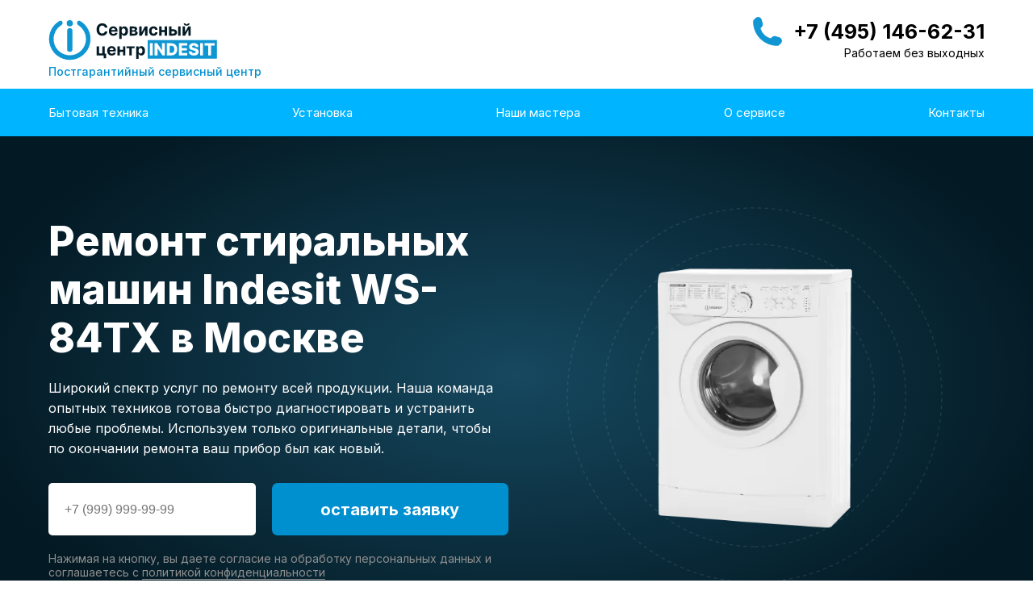

--- FILE ---
content_type: text/html; charset=UTF-8
request_url: https://indesit-group.ru/washer/ws84tx
body_size: 20689
content:
<!DOCTYPE html>
<html lang="ru">
    <head>
    <base href="https://indesit-group.ru/" />
    <meta charset="utf-8" />
    <meta name="viewport" content="width=device-width, initial-scale=1.0" />
    <meta name="yandex-verification" content="b1cd8f15ad82cc15" />
    <meta name="google-site-verification" content="wSy37dMStWM_J6gytq102cLh3Yi177sBX2GSf9cfGyM" />
    
    <meta name="robots" content="noindex,nofollow"/>
    
    <!--metatextblock-->
    <title>Ремонт стиральных машин Indesit WS-84TX в Москве на дому: бесплатный выезд</title>
    <meta name="description" content="Ремонт стиральных машин Индезит WS-84TX в Москве! ⚙️ Мастера с опытом более 5 лет! ✅ Гарантия на все до 1 года! ☎️Обращайтесь к нам +7 (495) 146-62-31" />
    <meta property="og:url" content="https://indesit-group.ru/" />
    <meta property="og:title" content="Ремонт стиральных машин Indesit WS-84TX в Москве на дому: бесплатный выезд" />
    <meta property="og:description" content="Ремонт стиральных машин Индезит WS-84TX в Москве! ⚙️ Мастера с опытом более 5 лет! ✅ Гарантия на все до 1 года! ☎️Обращайтесь к нам +7 (495) 146-62-31" />
    <meta property="og:type" content="website" />
    <meta property="og:image" content="images/tild6137-6566-4531-a665-313966323665_____.png" />
    <link rel="canonical" href="https://indesit-group.ru/washer/ws84tx" />
    <!--/metatextblock-->
    <meta name="format-detection" content="telephone=no" />
    <link rel="shortcut icon" href="images/tild3064-3232-4136-a362-383537333238__favicon_9.ico" type="image/x-icon" />
    <link rel="apple-touch-icon" href="images/tild3139-6430-4162-b539-613835333363__152_152.png" />
    <link rel="apple-touch-icon" sizes="76x76" href="images/tild3139-6430-4162-b539-613835333363__152_152.png" />
    <link rel="apple-touch-icon" sizes="152x152" href="images/tild3139-6430-4162-b539-613835333363__152_152.png" />
    <link rel="apple-touch-startup-image" href="images/tild3139-6430-4162-b539-613835333363__152_152.png" />
    <meta name="msapplication-TileColor" content="#000000" />
    <meta name="msapplication-TileImage" content="images/tild3564-6166-4331-b566-306230323333__270_270.png" />
    <!-- Assets -->
    
    <link rel="stylesheet" href="https://fonts.googleapis.com/css2?family=Inter:wght@300;400;500;600;700;800;900&display=swap" type="text/css" />
    <link rel="stylesheet" href="/assets/components/modxminify/cache/styles-1-1728293752.min.css">
    
    <script>
        (function (d) {
            if (!d.visibilityState) {
                var s = d.createElement("script");
                s.src = "js/polyfill-1.0.min.js";
                d.getElementsByTagName("head")[0].appendChild(s);
            }
        })(document);
        function t_onReady(func) {
            if (document.readyState != "loading") {
                func();
            } else {
                document.addEventListener("DOMContentLoaded", func);
            }
        }
        function t_onFuncLoad(funcName, okFunc, time) {
            if (typeof window[funcName] === "function") {
                okFunc();
            } else {
                setTimeout(function () {
                    t_onFuncLoad(funcName, okFunc, time);
                }, time || 100);
            }
        }
    </script>
    
    

    
    
    <script>
        window.dataLayer = window.dataLayer || [];
    </script>
    
    <!-- Google tag (gtag.js) -->
    <script async src="https://www.googletagmanager.com/gtag/js?id=G-RWX7070S4B"></script>
    <script>
      window.dataLayer = window.dataLayer || [];
      function gtag(){dataLayer.push(arguments);}
      gtag('js', new Date());
    
      gtag('config', 'G-RWX7070S4B');
    </script>
</head>
    <body class="t-body" style="margin: 0;">
        <!--allrecords-->
        <div id="allrecords" class="t-records">
            
            <header class="header sec" id="header">
    <div class="header__back" id="mobile-menu-back"></div>
    <div class="container">
        <div class="header__content">
            <a class="header__logo" href="/">
                <img src="/images/tild6631-6531-4463-a366-616539366239__photo.svg" alt="">
                <div class="header__logo-text">Постгарантийный сервисный центр</div>
            </a>
            <div class="header__info">
                <a class="header__phone" href="tel:+74951466231">+7 (495) 146-62-31</a>
                <div class="header__phone-text">Работаем без выходных</div>
            </div>
            <div class="header__nav-button" id="mobile-menu"></div>
        </div>
    </div>

    <div class="header__nav-wrap">
        <div class="container">
            <div class="header__nav" id="header-nav">
                <div class="header__nav-close" id="mobile-menu-close"></div>
                <ul>
                    <li><a class="header__submenu-btn" href="#">Бытовая техника</a>
                        <ul class="header__submenu">
                            <li class="header__submenu-item">
                                <a href="/washer">
                                    <span class="header__submenu-item-img">
                                        <img src="/webp/images/tild6263-6432-4237-b664-356535386633__1.jpg.webp" alt=""/>
                                    </span>
                                    <span class="header__submenu-item-name">Стиральные машины</span>
                                </a>
                            </li>

                            <li class="header__submenu-item">
                                <a href="/refrigerator/">
                                    <span class="header__submenu-item-img">
                                        <img src="/webp/images/tild3164-3532-4264-b239-336262323039__2.jpg.webp" alt=""/>
                                    </span>
                                    <span class="header__submenu-item-name">Холодильники</span>
                                </a>
                            </li>

                            <li class="header__submenu-item">
                                <a href="/dishwasher">
                                <span class="header__submenu-item-img">
                                    <img src="/webp/images/tild3437-6361-4837-a233-656432633136__photo.png.webp" alt=""/>
                                </span>
                                    <span class="header__submenu-item-name">Посудомоечные машины</span>
                                </a>
                            </li>

                            <li class="header__submenu-item">
                                <a href="/cooktop">
                                <span class="header__submenu-item-img">
                                    <img src="/webp/images/tild3364-6134-4430-b838-386436373661___.png.webp" alt=""/>
                                </span>
                                    <span class="header__submenu-item-name">Варочные панели</span>
                                </a>
                            </li>

                            <li class="header__submenu-item">
                                <a href="/oven">
                                    <span class="header__submenu-item-img">
                                        <img src="/webp/images/tild6330-6563-4265-b433-613739383533__dux.jpg.webp" alt=""/>
                                    </span>
                                    <span class="header__submenu-item-name">Духовые шкафы</span>
                                </a>
                            </li>

                            <li class="header__submenu-item">
                                <a href="/stove">
                                    <span class="header__submenu-item-img">
                                        <img src="/webp/images/tild3963-6165-4935-b839-353331333665__electro_1.png.webp" alt=""/>
                                    </span>
                                    <span class="header__submenu-item-name">Электрические плиты</span>
                                </a>
                            </li>

                            <li class="header__submenu-item">
                                <a href="/freezers/">
                                    <span class="header__submenu-item-img">
                                        <img src="/webp/images/tild6362-3232-4062-b164-653136343034__mor.png.webp" alt=""/>
                                    </span>
                                    <span class="header__submenu-item-name">Морозильные камеры</span>
                                </a>
                            </li>

                            <li class="header__submenu-item">
                                <a href="/dryer">
                                    <span class="header__submenu-item-img">
                                        <img src="/webp/images/tild3565-6638-4434-b162-306431613933___.png.webp" alt=""/>
                                    </span>
                                    <span class="header__submenu-item-name">Сушильные машины</span>
                                </a>
                            </li>

                            <li class="header__submenu-item">
                                <a href="/mikrovolnovyh-pechei/">
                                    <span class="header__submenu-item-img">
                                        <img src="/webp/images/tild3037-6631-4965-b530-646231663538__micropech.png.webp" alt=""/>
                                    </span>
                                    <span class="header__submenu-item-name">Микроволновые печи</span>
                                </a>
                            </li>

                            <li class="header__submenu-item">
                                <a href="/coffeemachine">
                                    <span class="header__submenu-item-img">
                                        <img src="/webp/images/tild6139-6338-4663-b332-663930376235__coffe_1_1.png.webp" alt=""/>
                                    </span>
                                    <span class="header__submenu-item-name">Кофемашины</span>
                                </a>
                            </li>

                            <li class="header__submenu-item">
                                <a href="/kondicioner/">
                                    <span class="header__submenu-item-img">
                                        <img src="/webp/images/tild3135-3366-4439-b938-613863306335__con.png.webp" alt=""/>
                                    </span>
                                    <span class="header__submenu-item-name">Кондиционеры</span>
                                </a>
                            </li>
                        </ul>
                    </li>
                    <li><a href="/appliances">Установка</a></li>
                    <li><a href="/masters/">Наши мастера</a></li>
                    <li><a href="/about">О сервисе</a>
                        <ul class="header__submenu header__submenu--is-short">
                            <li class="header__submenu-item">
                                <a href="/guarantee/">
                                    <span class="header__submenu-item-name">Гарантия</span>
                                </a>
                            </li>
                        </ul>
                    </li>
                    <li><a href="/contact">Контакты</a></li>
                </ul>
            </div>
        </div>
    </div>

</header>

            <div class="heroReplacement">
    <div class="t-container">
        <div class="t-col t-col_12">
            <div class="heroReplacement-list">
                <div class="heroReplacement-left">
                    <div class="heroReplacement-name">
                        <h1>Ремонт стиральных машин Indesit WS-84TX в Москве</h1>
                    </div>

                    <div class="heroReplacement-introtext">
                        Широкий спектр услуг по ремонту всей продукции. Наша команда опытных техников готова быстро диагностировать и устранить любые проблемы. Используем только оригинальные детали, чтобы по окончании ремонта ваш прибор был как новый.
                    </div>

                    <div class="heroReplacement-form">
                        <form action="/request/order" method="POST" class="js-form-proccess1">
                            <input type="text" name="phone" placeholder="+7 (999) 999-99-99">
                            <button type="submit">оставить заявку</button>
                        </form>
                    </div>
                    <div class="heroReplacement-pol">
                        Нажимая на кнопку, вы даете согласие на обработку персональных данных и соглашаетесь c
                        <a href="http://indesit-group.ru/politika" style="color: rgb(143, 143, 143); border-bottom: 1px solid rgb(143, 143, 143); box-shadow: none; text-decoration: none;">политикой конфиденциальности</a>
                    </div>
                </div>
                <div class="heroReplacement-right">
                    <div class="heroReplacement-bg">
                        <img src="/images/tild6234-3636-4233-b465-366362393631__cricle_1.svg" class="heroReplacement-bg__img" alt="">
                        <div class="heroReplacement-img heroReplacement-img--model">
                            <img src="/webp/img/models/washer/default.png.webp" alt="">
                        </div>
                    </div>
                </div>
            </div>
        </div>
    </div>
</div>


            <div class="pre sec">
    <div class="container">
        <div class="pre__content">
            <div class="pre__item">
                <img src="/images/tild6237-3661-4737-a338-623662336266__6aeb5170-7175-4312-8.svg" alt="">
                <p>Фирменная гарантия на 1 год</p>
            </div>
            <div class="pre__item">
                <img src="/images/tild3665-3739-4431-b064-376531653761__711426b7-b244-461a-8.svg" alt="">
                <p>Сертифицированные специалисты</p>
            </div>
            <div class="pre__item">
                <img src="/images/tild3862-6163-4733-b863-613235393738__87b20188-d30f-4d96-8.svg" alt="">
                <p>Диагностика поломки – бесплатно</p>
            </div>
            <div class="pre__item">
                <img src="/images/tild6365-3030-4039-b731-646333643063__f1b7845f-96f6-4941-8.svg" alt="">
                <p>Бесплатный выезд мастера за 1 час</p>
            </div>
        </div>
    </div>
</div>
            
            
            
            <div id="rec586755207" class="r t-rec t-rec_pb_60" style="padding-bottom: 60px;" data-animationappear="off" data-record-type="131">
    <!-- T123 -->
    <div class="t123">
        <div class="t-container">
            <div class="t-col t-col_12">
                
                <div class="failures_table__container failures_table__container--top">
    <div class="failures_table__col master">
        <img src="/webp/images/tild3835-3034-4830-a437-376538653336__bg-master.png.webp" alt="" class="failures_table__col_img-out">
        <div class="failures_table__col_title">Выезд специалиста</div>
        <div class="failures_table__col_desc">
            Тогда, когда удобно<br>
            клиенту, в т.ч.<br>
            и срочно
        </div>
        <div class="failures_table__col_price">0 рублей</div>
    </div>
    <div class="failures_table__col diagnos">
        <img src="/webp/images/tild6230-6466-4965-b633-386639333861__bg-diag.png.webp" alt="" class="failures_table__col_img-out">
        <div class="failures_table__col_title">Диагностика техники</div>
        <div class="failures_table__col_desc">СМ диагностируют с помощью современного оборудования</div>
        <div class="failures_table__col_price">0 рублей</div>
    </div>
    <div class="failures_table__col guarantee">
        <div class="failures_table__col_title"></div>
        <div class="failures_table__col_desc">Гарантия распространяется на работы и запчасти</div>
        <div class="failures_table__col_price">Гарантия 12 месяцев</div>
    </div>
</div>
                
                <div class="failures_table__line-title failures_table__line-title1">
                    <h2>Стоимость ремонта стиральной машины Indesit в Москве</h2>
                    <div class="subtext">Проверка техники и приезд мастера — 0 рублей</div>
                </div>

                <div class="failures-columns">
                    <article class="failures_table">
                        <div class="failures_table__container">
                            <a class="failures_table__col" href="/washer/leaking">
                                <div class="failures_table__col_title"><span class="failures_table__col_title_span">Течет</span></div>
                                <div class="failures_table__col_desc"></div>
                                <div class="failures_table__col_price">от 270 р.</div>
                            </a>
                            <a class="failures_table__col" href="/washer/luk" role="button" aria-haspopup="dialog">
                                <div class="failures_table__col_title"><span class="failures_table__col_title_span">Не открывается люк</span></div>
                                <div class="failures_table__col_desc"></div>
                                <div class="failures_table__col_price">от 460 р.</div>
                            </a>
                            <a class="failures_table__col" href="/washer/ne-greet-vodu" role="button" aria-haspopup="dialog">
                                <div class="failures_table__col_title"><span class="failures_table__col_title_span">Не греет воду</span></div>
                                <div class="failures_table__col_desc"></div>
                                <div class="failures_table__col_price">от 360 р.</div>
                            </a>
                            <a class="failures_table__col" href="/washer/ne-slivaet-vodu" role="button" aria-haspopup="dialog">
                                <div class="failures_table__col_title"><span class="failures_table__col_title_span">Не сливает воду</span></div>
                                <div class="failures_table__col_desc"></div>
                                <div class="failures_table__col_price">от 500 р.</div>
                            </a>
                            <a class="failures_table__col" href="/washer/ne-otzhimaet" role="button" aria-haspopup="dialog">
                                <div class="failures_table__col_title"><span class="failures_table__col_title_span">Не отжимает</span></div>
                                <div class="failures_table__col_desc"></div>
                                <div class="failures_table__col_price">от 370 р.</div>
                            </a>
                            <a class="failures_table__col" href="/washer/shumit" role="button" aria-haspopup="dialog">
                                <div class="failures_table__col_title"><span class="failures_table__col_title_span">Сильно шумит</span></div>
                                <div class="failures_table__col_desc"></div>
                                <div class="failures_table__col_price">от 620 р.</div>
                            </a>
                            <a class="failures_table__col" href="/washer/ne-vklyuchaetsya" role="button" aria-haspopup="dialog">
                                <div class="failures_table__col_title"><span class="failures_table__col_title_span">Не включается</span></div>
                                <div class="failures_table__col_desc"></div>
                                <div class="failures_table__col_price">от 400 р.</div>
                            </a>
                            <a class="failures_table__col" href="/washer/ne-zalivaet-vodu" role="button" aria-haspopup="dialog">
                                <div class="failures_table__col_title"><span class="failures_table__col_title_span">Не заливает воду</span></div>
                                <div class="failures_table__col_desc"></div>
                                <div class="failures_table__col_price">от 350 р.</div>
                            </a>
                            <a class="failures_table__col" href="/washer/ne-vrashaet-baraban" role="button" aria-haspopup="dialog">
                                <div class="failures_table__col_title"><span class="failures_table__col_title_span">Не вращается барабан</span></div>
                                <div class="failures_table__col_desc"></div>
                                <div class="failures_table__col_price">от 550 р.</div>
                            </a>
                            <a class="failures_table__col" href="#popup:myform" role="button" aria-haspopup="dialog">
                                <div class="failures_table__col_title"><span class="failures_table__col_title_span">Посторонний предмет между баком и барабаном</span></div>
                                <div class="failures_table__col_desc"></div>
                                <div class="failures_table__col_price">от 700 р.</div>
                            </a>
                        </div>
                        <div class="failures_table__button">
                            <button data-open="Показать больше" data-close="Скрыть">Показать больше</button>
                        </div>
                    </article>
                    <div class="failures-sidebar">
                        <a class="failures-light-col" href="/washer/pump">
                            <div class="failures-light-col__title"><span class="failures-light-col__title-span">Замена помпы</span></div>
                            <div class="failures-light-col__price">от 650 р.</div>
                        </a>
                        
                        <a class="failures-light-col" href="/washer/bearing" role="button" aria-haspopup="dialog">
                            <div class="failures-light-col__title"><span class="failures-light-col__title-span">Замена подшипников</span></div>
                            <div class="failures-light-col__price">от 3 500 р.</div>
                        </a>
                        <a class="failures-light-col" href="/washer/cuffs">
                            <div class="failures-light-col__title"><span class="failures-light-col__title-span">Замена манжеты люка</span></div>
                            <div class="failures-light-col__price">от 1 400 р.</div>
                        </a>
                        <a class="failures-light-col" href="/washer/lyuk" role="button" aria-haspopup="dialog">
                            <div class="failures-light-col__title"><span class="failures-light-col__title-span">Замена люка</span></div>
                            <div class="failures-light-col__price">от 1 500 р.</div>
                        </a>
                        <a class="failures-light-col" href="/washer/amortizator">
                            <div class="failures-light-col__title"><span class="failures-light-col__title-span">Замена амортизатора</span></div>
                            <div class="failures-light-col__price">от 750 р.</div>
                        </a>
                        <a class="failures-light-col" href="/washer/module">
                            <div class="failures-light-col__title"><span class="failures-light-col__title-span">Ремонт модуля управления</span></div>
                            <div class="failures-light-col__price">от 710 р.</div>
                        </a>
                        <a class="failures-light-col" href="#popup:myform" role="button" aria-haspopup="dialog">
                            <div class="failures-light-col__title"><span class="failures-light-col__title-span">Ремонт УБЛ</span></div>
                            <div class="failures-light-col__price">от 760 р.</div>
                        </a>
                        
                        <a class="failures-light-col" href="/washer/brush">
                            <div class="failures-light-col__title"><span class="failures-light-col__title-span">Замена щеток двигателя</span></div>
                            <div class="failures-light-col__price">от 610 р.</div>
                        </a>
                        
                        <a class="failures-light-col" href="#popup:myform" role="button" aria-haspopup="dialog">
                            <div class="failures-light-col__title"><span class="failures-light-col__title-span">Замена замка</span></div>
                            <div class="failures-light-col__price">от 760 р.</div>
                        </a>
                        
                        
                        
                         <a class="failures-light-col" href="/washer/tank">
                            <div class="failures-light-col__title"><span class="failures-light-col__title-span">Ремонт бака</span></div>
                            <div class="failures-light-col__price">от 1530 р.</div>
                        </a>
                        
                         <a class="failures-light-col" href="/washer/control">
                            <div class="failures-light-col__title"><span class="failures-light-col__title-span">Ремонт блока управления</span></div>
                            <div class="failures-light-col__price">от 850 р.</div>
                        </a>
                        
                         <a class="failures-light-col" href="/washer/door">
                            <div class="failures-light-col__title"><span class="failures-light-col__title-span">Ремонт двери</span></div>
                            <div class="failures-light-col__price">от 470 р.</div>
                        </a>
                        
                         <a class="failures-light-col" href="/washer/engine">
                            <div class="failures-light-col__title"><span class="failures-light-col__title-span">Ремонт двигателя</span></div>
                            <div class="failures-light-col__price">от 3000 р.</div>
                        </a>
                        
                         <a class="failures-light-col" href="/washer/locker">
                            <div class="failures-light-col__title"><span class="failures-light-col__title-span">Ремонт замка</span></div>
                            <div class="failures-light-col__price">от 600 р.</div>
                        </a>
                        
                         <a class="failures-light-col" href="/washer/klapan">
                            <div class="failures-light-col__title"><span class="failures-light-col__title-span">Замена клапана</span></div>
                            <div class="failures-light-col__price">от 530 р.</div>
                        </a>
                        
                         <a class="failures-light-col" href="/washer/cross">
                            <div class="failures-light-col__title"><span class="failures-light-col__title-span">Ремонт крестовины</span></div>
                            <div class="failures-light-col__price">от 2050 р.</div>
                        </a>
                        
                        
                         <a class="failures-light-col" href="/washer/nasos">
                            <div class="failures-light-col__title"><span class="failures-light-col__title-span">Замена насоса</span></div>
                            <div class="failures-light-col__price">от 650 р.</div>
                        </a>
                        
                         <a class="failures-light-col" href="/washer/belt">
                            <div class="failures-light-col__title"><span class="failures-light-col__title-span">Замена ремня</span></div>
                            <div class="failures-light-col__price">от 650 р.</div>
                        </a>
                        
                         <a class="failures-light-col" href="/washer/hatch">
                            <div class="failures-light-col__title"><span class="failures-light-col__title-span">Ремонт ручки люка</span></div>
                            <div class="failures-light-col__price">от 470 р.</div>
                        </a>
                        
                         <a class="failures-light-col" href="/washer/drain">
                            <div class="failures-light-col__title"><span class="failures-light-col__title-span">Замена сливного шланга</span></div>
                            <div class="failures-light-col__price">от 650 р.</div>
                        </a>
                        
                        <a class="failures-light-col" href="/washer/hose">
                            <div class="failures-light-col__title"><span class="failures-light-col__title-span">Ремонт сливного шланга</span></div>
                            <div class="failures-light-col__price">от 250 р.</div>
                        </a>
                        
                         <a class="failures-light-col" href="/washer/ten">
                            <div class="failures-light-col__title"><span class="failures-light-col__title-span">Замена ТЭНа</span></div>
                            <div class="failures-light-col__price">от 800 р.</div>
                        </a>
                        
                        <a class="failures-light-col" href="/washer/baraban">
                            <div class="failures-light-col__title"><span class="failures-light-col__title-span">Замена барабана</span></div>
                            <div class="failures-light-col__price">от 1 650 р.</div>
                        </a>
                        
                        
                        <a class="failures-light-col" href="/washer/buttons">
                            <div class="failures-light-col__title"><span class="failures-light-col__title-span">Ремонт кнопок</span></div>
                            <div class="failures-light-col__price">от 490 р.</div>
                        </a>
                        
                        <a class="failures-light-col" href="/washer/filter">
                            <div class="failures-light-col__title"><span class="failures-light-col__title-span">Замена фильтра</span></div>
                            <div class="failures-light-col__price">от 790 р.</div>
                        </a>
                        
                        <a class="failures-light-col" href="/washer/programm">
                            <div class="failures-light-col__title"><span class="failures-light-col__title-span">Ремонт программатора</span></div>
                            <div class="failures-light-col__price">от 990 р.</div>
                        </a>
                        
                        <a class="failures-light-col" href="/washer/elektronika">
                            <div class="failures-light-col__title"><span class="failures-light-col__title-span">Ремонт электроники</span></div>
                            <div class="failures-light-col__price">от 890 р.</div>
                        </a>
                        
                        <a class="failures-light-col" href="/washer/appliance">
                            <div class="failures-light-col__title"><span class="failures-light-col__title-span">Установка стиральной машины</span></div>
                            <div class="failures-light-col__price">от 650 р.</div>
                        </a>
                        
                        <a class="failures-light-col" href="/washer/items">
                            <div class="failures-light-col__title"><span class="failures-light-col__title-span">Извлечение посторонних предметов</span></div>
                            <div class="failures-light-col__price">от 700 р.</div>
                        </a>
                        
                        <a class="failures-light-col" href="/washer/locker">
                            <div class="failures-light-col__title"><span class="failures-light-col__title-span">Ремонт замка</span></div>
                            <div class="failures-light-col__price">от 600 р.</div>
                        </a>
                        
                        <a class="failures-light-col" href="/washer/zasor">
                            <div class="failures-light-col__title"><span class="failures-light-col__title-span">Устранение засора</span></div>
                            <div class="failures-light-col__price">от 700 р.</div>
                        </a>
                        
                        <a class="failures-light-col" href="/washer/zamena-ubl">
                            <div class="failures-light-col__title"><span class="failures-light-col__title-span">Замена устройства блокировки люка</span></div>
                            <div class="failures-light-col__price">от 600 р.</div>
                        </a>
                        
                        
                        
                        
                        <div class="failures-light-more">
                            <button>Показать еще</button>
                        </div>
                        
                        
                        
                    </div>
                </div>
            </div>
        </div>
    </div>
</div>
            <div class="sales sec">
    <div class="container">
        <div class="sales__container">
            <img src="/images/tild3735-3130-4737-b565-353237636664__photo.svg" alt="">
            <img data-original="/webp/img/sales-bg-1.png.webp" src="[data-uri]" alt="" class="t-img">
            <img data-original="/webp/img/sales-bg-2.png.webp" src="[data-uri]" alt="" class="t-img">
            <div class="sales__content">
                <div class="sales__title">Скидка 20%</div>
                <div class="sales__info">Онлайн-заявка разгружает наших операторов. Дарим скидку 20% за онлайн-заявку через сайт</div>
                <div class="salesForms">
                    <form
                        class="t-form1 t-form_inputs-total_1 tn-form_horiz js-form-proccess1"
                        action="/request/order"
                        method="POST"
                        data-formactiontype="2"
                        data-inputbox=".t-input-group"
                        data-success-callback="t396_onSuccess"
                        data-success-popup="y"
                        data-error-popup="y"
                    >
                        <input type="hidden" tabindex="-1" value="0a619609fba2991318301af0c276b3c4" class="js-formaction-services" />
                        <div class="js-successbox t-form__successbox t-text t-text_sm" style="display: none;"></div>
                        <div class="t-form__inputsbox">
                            <div class="t-input-group t-input-group_ph block-1531306540094" data-input-lid="1531306540094" style="margin-bottom: 20px; padding-right: 20px;" data-init-mask="yes">
                                <div class="t-input-block" style="overflow: visible;">
                                    <div
                                        class="t-input t-input-phonemask__wrap t-input-inline-styles"
                                        style="color: rgb(61, 61, 61); border: 1px solid rgb(255, 255, 255); background-color: rgb(255, 255, 255); border-radius: 7px; font-size: 16px; font-weight: 400; height: 65px;"
                                    >
                                        
                                        
                                        
                                        <input
                                            type="tel"
                                            class="t-input t-input-phonemask"
                                            name="phone"
                                            value=""
                                            placeholder="+7 (999) 999-99-99"
                                            data-phonemask-iso="ru"
                                            data-phonemask-code="+7"
                                            data-phonemask-mask="+7(999) 999-99-99"
                                            maxlength="15"
                                            data-phonemask-without-code="(999) 999-99-99"
                                            style="color: rgb(61, 61, 61); font-size: 16px; font-weight: 400;"
                                            required
                                        />
                                        
                                    </div>
                                    <div class="t-input-error"></div>
                                </div>
                            </div>
                            <div class="t-form__errorbox-middle">
                                
                            </div>
                            <div class="tn-form__submit"><button type="submit" class="t-submit" style="padding: 0px 15px; display: block; width: 300px; font-weight: 700; height: 65px;">оставить заявку</button></div>
                        </div>
                        <div class="t-form__errorbox-bottom">
                            
                        </div>
                        <div style="position: absolute; left: -5000px; bottom: 0px; display: none;"><input type="text" class="js-form-spec-comments" tabindex="-1" /></div>
                    </form>
                </div>
                <div class="sales__policy">
                    Нажимая на кнопку, вы даете согласие на обработку персональных данных и соглашаетесь c <a href="/politika">политикой конфиденциальности</a>
                </div>
            </div>
        </div>
    </div>
</div>
            <div id="rec586794560" class="r t-rec t-rec_pt_60 t-rec_pb_30" style="padding-top: 60px; padding-bottom: 30px;" data-animationappear="off" data-record-type="131">
    <!-- T123 -->
    <div class="t123">
        <div class="t-container">
            <div class="t-col t-col_12">
                <div class="breakage">
                    <div class="breakage__line-title">
                        <h2>Ремонтируем все популярные модели стиральных машин Indesit:</h2>
                    </div>

                    <ul class="list-three">
                        <li><a href="/washer/iwsb-5085">Indesit IWSB 5085</a></li>
                        <li><a href="/washer/iwsb-5085-cis">Indesit IWSB 5085 CIS</a></li>
                        <li><a href="/washer/iwsb-5105">Indesit IWSB 5105</a></li>
                        <li><a href="/washer/wisn">Indesit WISN</a></li>
                        <li><a href="/washer/wisn-100">Indesit WISN 100</a></li>
                        <li><a href="/washer/wisn-101">Indesit WISN 101</a></li>
                        <li><a href="/washer/wisn-82">Indesit WISN 82</a></li>
                        <li><a href="#popup:myform" role="button" aria-haspopup="dialog">Indesit WISN 61</a></li>
                        <li><a href="#popup:myform" role="button" aria-haspopup="dialog">Indesit MyTime EWUC 4105 CIS</a></li>
                        <li><a href="#popup:myform" role="button" aria-haspopup="dialog">Indesit IWC 71051 C</a></li>
                        <li><a href="#popup:myform" role="button" aria-haspopup="dialog">Indesit MSC 615</a></li>
                        <li><a href="#popup:myform" role="button" aria-haspopup="dialog">Indesit Innex BWSA 51051 S</a></li>
                        <li><a href="#popup:myform" role="button" aria-haspopup="dialog">Indesit WGS 634 TX</a></li>
                        <li><a href="#popup:myform" role="button" aria-haspopup="dialog">Indesit XWSA 71051 XWWBB</a></li>
                        <li><a href="#popup:myform" role="button" aria-haspopup="dialog">Indesit Innex BWUA 51051 L B</a></li>
                        <li><a href="#popup:myform" role="button" aria-haspopup="dialog">Indesit IWSD 51051 CIS</a></li>
                        <li><a href="#popup:myform" role="button" aria-haspopup="dialog">Indesit NWUK 5105 L</a></li>
                        <li><a href="#popup:myform" role="button" aria-haspopup="dialog">Indesit Innex BWSB 51051</a></li>
                        <li><a href="/washer/bwsb-51051-s">Indesit Innex BWSB 51051 s</a></li>
                        <li><a href="#popup:myform" role="button" aria-haspopup="dialog">Indesit MyTime MSC 615</a></li>
                        <li><a href="#popup:myform" role="button" aria-haspopup="dialog">Indesit Innex BWSA 61051</a></li>
                        <li><a href="#popup:myform" role="button" aria-haspopup="dialog">Indesit IWC 71251 C</a></li>
                        <li><a href="/washer/iwsc">Indesit IWSC</a></li>
                        <li><a href="/washer/iwsc-5085">Indesit IWSC 5085</a></li>
                        <li><a href="/washer/iwsc-5105">Indesit IWSC 5105</a></li>
                        <li><a href="/washer/iwsc-6105">Indesit IWSC-6105</a></li>
                        <li><a href="#popup:myform" role="button" aria-haspopup="dialog">Indesit MyTime MSD 615</a></li>
                        <li><a href="/washer/wiun">Indesit WIUN</a></li>
                        <li><a href="/washer/wiun-100">Indesit WIUN-100</a></li>
                        <li><a href="/washer/wiun-102">Indesit WIUN 102</a></li>
                        <li><a href="/washer/wiun-103">Indesit WIUN 103</a></li>
                        <li><a href="/washer/wiun-105">Indesit WIUN-105</a></li>
                        <li><a href="/washer/wiun-80">Indesit WIUN-80</a></li>
                        <li><a href="/washer/wiun-81">Indesit WIUN 81</a></li>
                        <li><a href="/washer/wiun-82">Indesit WIUN 82</a></li>
                        <li><a href="#popup:myform" role="button" aria-haspopup="dialog">Indesit WIUN 83</a></li>
                        <li><a href="#popup:myform" role="button" aria-haspopup="dialog">Indesit Innex BWE 81282 L B</a></li>
                        <li><a href="/washer/iwuc">Indesit IWUC</a></li>
                        <li><a href="/washer/iwuc-4105">Indesit IWUC 4105</a></li>
                        <li><a href="#popup:myform" role="button" aria-haspopup="dialog">Indesit IWUC 4105 CIS</a></li>
                        <li><a href="/washer/indesit-tx">Indesit TX</a></li>
                        <li><a href="/washer/innex">Indesit Innex</a></li>
                        <li><a href="/washer/iwsb">Indesit IWSB</a></li>
                        <li><a href="/washer/iwse">Indesit IWSE</a></li>
                        <li><a href="/washer/iwub-4085">Indesit IWUB 4085</a></li>
                        <li><a href="/washer/iwue-4105">Indesit IWUE-4105</a></li>
                        <li><a href="/washer/mise-605">Indesit MISE-605</a></li>
                        <li><a href="/washer/w104t">Indesit W-104T</a></li>
                        <li><a href="/washer/w105tx">Indesit W-105TX</a></li>
                        <li><a href="/washer/w43t">Indesit W-43T</a></li>
                        <li><a href="/washer/w84tx">Indesit W-84TX</a></li>
                        <li><a href="/washer/wds">Indesit WDS</a></li>
                        <li><a href="/washer/wds-1040tx">Indesit WDS-1040TX</a></li>
                        <li><a href="/washer/wes9x">Indesit WES-9X</a></li>
                        <li><a href="/washer/wg-421t">Indesit WG-421T</a></li>
                        <li><a href="/washer/wgs636tx">Indesit WGS-636TX</a></li>
                        <li><a href="/washer/wil-85">Indesit WIL 85</a></li>
                        <li><a href="/washer/wise-10">Indesit WISE 10</a></li>
                        <li><a href="/washer/wise-8">Indesit WISE 8</a></li>
                        <li><a href="/washer/wisl">Indesit WISL</a></li>
                        <li><a href="/washer/wisl-102">Indesit WISL 102</a></li>
                        <li><a href="/washer/wisl-103">Indesit WISL 103</a></li>
                        <li><a href="/washer/wisl-104">Indesit WISL 104</a></li>
                        <li><a href="/washer/wisl-105">Indesit WISL 105</a></li>
                        <li><a href="/washer/wisl-62">Indesit WISL 62</a></li>
                        <li><a href="/washer/wisl-82">Indesit WISL 82</a></li>
                        <li><a href="/washer/wisl-83">Indesit WISL 83</a></li>
                        <li><a href="/washer/wisxe-10">Indesit WISXE-10</a></li>
                        <li><a href="/washer/witl">Indesit WITL</a></li>
                        <li><a href="/washer/witl-106">Indesit WITL 106</a></li>
                        <li><a href="/washer/witl-86">Indesit WITL 86</a></li>
                        <li><a href="/washer/witl-867">Indesit WITL 867</a></li>
                        <li><a href="/washer/witp">Indesit WITP</a></li>
                        <li><a href="/washer/witp-827">Indesit WITP-827</a></li>
                        <li><a href="/washer/wiue-10">Indesit WIUE</a></li>
                        <li><a href="/washer/ws84tx">Indesit WS-84TX</a></li>
                    </ul>
                </div>
            </div>
        </div>
    </div>
</div>

            <div class="serf sec">
    <div class="container">
        <div class="serf__container">
            <div class="serf__content">
                <h2>Все инженеры сертифицированы</h2>
                <p>Все инженеры сертифицированы. Предоставляем своим клиентам услуги самого высокого качества. Именно поэтому мы допускаем к работе с нашей техникой только сертифицированных инженеров — вы можете быть уверены, что ваша техника находится в надежных руках.</p>
                <p>Строгий процесс сертификации гарантирует, что все наши инженеры являются высококвалифицированными и опытными специалистами, обладающими необходимыми навыками для проведения ремонта и технического обслуживания.</p>

            </div>
            <div class="serf__images">
                <a href="/webp/images/tild6536-6462-4238-a335-626462323737__1.jpg.webp" data-fancybox="certificates">
                    <img data-original="/webp/images/tild6536-6462-4238-a335-626462323737__1.jpg.webp" src="[data-uri]" alt="" class="t-img">
                </a>
                <a href="/webp/images/tild3761-3436-4537-a237-336133666537__2.jpg.webp" data-fancybox="certificates">
                    <img data-original="/webp/images/tild3761-3436-4537-a237-336133666537__2.jpg.webp" src="[data-uri]" alt="" class="t-img">
                </a>
                <a href="/webp/images/tild6531-3935-4637-a535-303137633937__3.jpg.webp" data-fancybox="certificates">
                    <img data-original="/webp/images/tild6531-3935-4637-a535-303137633937__3.jpg.webp" src="[data-uri]" alt="" class="t-img">
                </a>
                <a href="/webp/img/sert-4.jpg.webp" data-fancybox="certificates">
                    <img data-original="/webp/img/sert-4.jpg.webp" src="[data-uri]" alt="" class="t-img">
                </a>
            </div>
        </div>
    </div>
</div>
            <div
        id="rec585735216"
        class="r t-rec t-rec_pt_30 t-rec_pt-res-480_0 t-rec_pb_90 t-rec_pb-res-480_45 uc-master"
        style="padding-top: 30px; padding-bottom: 90px; background-color: #f5f5f5;"
        data-record-type="524"
        data-bg-color="#f5f5f5"
>
    <!-- t524 -->
    <div class="t524">
        <ul class="t524__container t-list__container_inrow4 t-container">
            <li class="t524__col t-col t-col_3 t-list__item t-align_center t524__col-mobstyle">
                <div class="t524__itemwrapper t524__itemwrapper_4">
                    <div class="t524__imgwrapper t-margin_auto" style="width: 150px;" itemscope itemtype="http://schema.org/ImageObject">
                        <meta itemprop="image" content="images/tild6266-3234-4362-b137-666238636632__m1.jpg" />
                        <div
                                class="t524__bgimg t524__img_circle t-margin_auto t-bgimg"
                                data-original="/webp/images/tild6266-3234-4362-b137-666238636632__m1.jpg.webp"
                                style="background-image: url('images/tild6266-3234-4362-b137-666238636632__-__resizeb__20x__m1.jpg');"
                        ></div>
                    </div>
                    <div class="t524__wrappercenter">
                        <div class="t524__persname t-name t-name_lg t524__bottommargin_sm" style="font-size: 14px;">Кузьмин Роман Сергеевич</div>
                        <div class="t524__persdescr t-descr t-descr_xxs t524__bottommargin_lg" style="">опыт работы 12 лет</div>
                        <div class="t524__perstext t-text t-text_xs" style=""><a href="#popup:myform">Вызвать</a></div>
                    </div>
                </div>
            </li>
            <li class="t524__col t-col t-col_3 t-list__item t-align_center t524__col-mobstyle">
                <div class="t524__itemwrapper t524__itemwrapper_4">
                    <div class="t524__imgwrapper t-margin_auto" style="width: 150px;" itemscope itemtype="http://schema.org/ImageObject">
                        <meta itemprop="image" content="images/tild3962-6536-4439-a161-313833636165__m2.jpg" />
                        <div
                                class="t524__bgimg t524__img_circle t-margin_auto t-bgimg"
                                data-original="/webp/images/tild3962-6536-4439-a161-313833636165__m2.jpg.webp"
                                style="background-image: url('images/tild3962-6536-4439-a161-313833636165__-__resizeb__20x__m2.jpg');"
                        ></div>
                    </div>
                    <div class="t524__wrappercenter">
                        <div class="t524__persname t-name t-name_lg t524__bottommargin_sm" style="font-size: 14px;">Гуляев Николай Максимович</div>
                        <div class="t524__persdescr t-descr t-descr_xxs t524__bottommargin_lg" style="">опыт работы 15 лет</div>
                        <div class="t524__perstext t-text t-text_xs" style=""><a href="#popup:myform">Вызвать</a></div>
                    </div>
                </div>
            </li>
            <li class="t524__col t-col t-col_3 t-list__item t-align_center t524__col-mobstyle">
                <div class="t524__itemwrapper t524__itemwrapper_4">
                    <div class="t524__imgwrapper t-margin_auto" style="width: 150px;" itemscope itemtype="http://schema.org/ImageObject">
                        <meta itemprop="image" content="images/tild3736-6237-4931-b462-323131663165__m3.jpg" />
                        <div
                                class="t524__bgimg t524__img_circle t-margin_auto t-bgimg"
                                data-original="/webp/images/tild3736-6237-4931-b462-323131663165__m3.jpg.webp"
                                style="background-image: url('images/tild3736-6237-4931-b462-323131663165__-__resizeb__20x__m3.jpg');"
                        ></div>
                    </div>
                    <div class="t524__wrappercenter">
                        <div class="t524__persname t-name t-name_lg t524__bottommargin_sm" style="font-size: 14px;">Копылов Михаил Николаевич</div>
                        <div class="t524__persdescr t-descr t-descr_xxs t524__bottommargin_lg" style="">опыт работы 11 лет</div>
                        <div class="t524__perstext t-text t-text_xs" style=""><a href="#popup:myform">Вызвать</a></div>
                    </div>
                </div>
            </li>
            <li class="t524__col t-col t-col_3 t-list__item t-align_center t524__col-mobstyle">
                <div class="t524__itemwrapper t524__itemwrapper_4">
                    <div class="t524__imgwrapper t-margin_auto" style="width: 150px;" itemscope itemtype="http://schema.org/ImageObject">
                        <meta itemprop="image" content="images/tild3366-3834-4238-b238-633864303830__m4.jpg" />
                        <div
                                class="t524__bgimg t524__img_circle t-margin_auto t-bgimg"
                                data-original="/webp/images/tild3366-3834-4238-b238-633864303830__m4.jpg.webp"
                                style="background-image: url('images/tild3366-3834-4238-b238-633864303830__-__resizeb__20x__m4.jpg');"
                        ></div>
                    </div>
                    <div class="t524__wrappercenter">
                        <div class="t524__persname t-name t-name_lg t524__bottommargin_sm" style="font-size: 14px;">Смирнов Александр Егорович</div>
                        <div class="t524__persdescr t-descr t-descr_xxs t524__bottommargin_lg" style="">опыт работы 9 лет</div>
                        <div class="t524__perstext t-text t-text_xs" style=""><a href="#popup:myform">Вызвать</a></div>
                    </div>
                </div>
            </li>
        </ul>
    </div>
</div>
            <div class="how sec">
    <div class="container">
        <h2>Как будет проходить ремонт</h2>
        <div class="how__container">
            <div class="how__content">
                <div class="how__item">
                    <p>Оформление заявки онлайн или по телефону</p>
                    <p>Позвонив в службу поддержки или подав заявку онлайн, вы получите полноценную бесплатную консультацию и вызовите мастера к удобному для вас времени.</p>
                </div>
                <div class="how__item">
                    <p>Диагностика</p>
                    <p>Позвонив в службу поддержки или подав заявку онлайн, вы получите полноценную бесплатную консультацию и вызовите мастера к удобному для вас времени.</p>
                </div>
                <div class="how__item">
                    <p>Ремонт на дому</p>
                    <p>Устранение поломки и восстановление работы техники будет проведено при вас. В большинстве случаев процесс занимает около часа.</p>
                </div>
                <div class="how__item">
                    <p>12 Месяцев гарантии</p>
                    <p>После окончания работы инженер проводит тестовый запуск, а затем выдает талон на годовое гарантийное обслуживание.</p>
                </div>
            </div>
            <img data-original="/webp/img/how.jpg.webp" src="[data-uri]" alt="" class="t-img">
        </div>
    </div>
</div>
            
            
            
            <div class="rev sec-pt">
    <div class="container">
        <h2 class="title-h2">Отзывы</h2>
    </div>
    <div
            id="rec585790989"
            class="r t-rec t-rec_pt_0 t-rec_pb_105 t-rec_pb-res-480_45 uc-reviews"
            style="padding-top: 0px; padding-bottom: 105px; background-color: #ffffff;"
            data-animationappear="off"
            data-record-type="923"
            data-bg-color="#ffffff"
    >
        <!-- t923 -->
        <div class="t923">
            <div class="t-slds" style="visibility: hidden;" aria-roledescription="carousel">
                <div class="t-slds__main t-container">
                    <ul class="t-slds__arrow_container t-slds__nocycle">
                        <li class="t-slds__arrow_wrapper t-slds__arrow_wrapper-left" data-slide-direction="left">
                            <button
                                    type="button"
                                    class="t-slds__arrow t-slds__arrow-left t-slds__arrow-withbg"
                                    aria-controls="carousel_585790989"
                                    aria-disabled="false"
                                    aria-label="Предыдущий слайд"
                                    style="width: 40px; height: 40px; background-color: rgba(0, 0, 0, 1);"
                            >
                                <span class="t-slds__arrow_body t-slds__arrow_body-left" style="width: 10px;">
                                    <svg role="presentation" focusable="false" style="display: block;" viewBox="0 0 10.6 18" xmlns="http://www.w3.org/2000/svg" xmlns:xlink="http://www.w3.org/1999/xlink">
                                        <polyline fill="none" stroke="#ffffff" stroke-linecap="butt" stroke-width="2" points="1,1 9,9 1,17"/>
                                    </svg>
                                </span>
                            </button>
                        </li>
                        <li class="t-slds__arrow_wrapper t-slds__arrow_wrapper-right" data-slide-direction="right">
                            <button
                                    type="button"
                                    class="t-slds__arrow t-slds__arrow-right t-slds__arrow-withbg"
                                    aria-controls="carousel_585790989"
                                    aria-disabled="false"
                                    aria-label="Следующий слайд"
                                    style="width: 40px; height: 40px; background-color: rgba(0, 0, 0, 1);"
                            >
                                <span class="t-slds__arrow_body t-slds__arrow_body-right" style="width: 10px;">
                                    <svg role="presentation" focusable="false" style="display: block;" viewBox="0 0 10.6 18" xmlns="http://www.w3.org/2000/svg" xmlns:xlink="http://www.w3.org/1999/xlink">
                                        <polyline fill="none" stroke="#ffffff" stroke-linecap="butt" stroke-width="2" points="1,1 9,9 1,17"/>
                                    </svg>
                                </span>
                            </button>
                        </li>
                    </ul>
                    <div class="t-slds__container">
                        <div
                                class="t-card__container t-slds__items-wrapper t-slds__nocycle t-slds_animated-slow"
                                id="carousel_585790989"
                                data-slider-items-in-row="3"
                                data-slider-transition="500"
                                data-slider-with-cycle="false"
                                data-slider-correct-height="true"
                                data-auto-correct-mobile-width="false"
                                aria-live="off"
                        >
                            <div
                                    class="t-card__col t-card__col_withoutbtn t-slds__item t-slds__item_active t-animate"
                                    data-animate-style="fadein"
                                    data-animate-chain="yes"
                                    data-slide-index="1"
                                    role="group"
                                    aria-roledescription="slide"
                                    aria-label="1 из 4"
                            >
                                <div class="t923__width_12 t-margin_auto t-width">
                                    <div class="t923__slds-wrapper t-slds__wrapper t-align_center">
                                        <div class="t923__col t-col t-align_left" style="width: 360px;">
                                            <div class="t923__wrapper" style="background-color: #f5f5f5;" data-blocks-per-row="3">
                                                <div class="t923__imgwrapper t923__imgwrapper_1-1" itemscope itemtype="http://schema.org/ImageObject">
                                                    <meta itemprop="image" content="images/tild3063-3238-4430-a635-333738623532__image-2.png"/>
                                                    <div
                                                            class="t923__bgimg t-bgimg"
                                                            data-original="/webp/images/tild3063-3238-4430-a635-333738623532__image-2.png.webp"
                                                            style="background-image: url('images/tild3063-3238-4430-a635-333738623532__-__resizeb__20x__image-2.png');"
                                                    ></div>
                                                </div>
                                                <div class="t923__content">
                                                    <div class="t923__textwrapper t923__paddingsmall">
                                                        <div class="t-card__uptitle t-uptitle t-uptitle_xs" style="">3 дня назад</div>
                                                        <div class="t-card__title t-name t-name_md" style="">Алена Николаевна</div>
                                                        <div class="t-card__descr t-descr t-descr_xxs" style="">
                                                            Должна отметить профессионализм сотрудников сервиса и доступные цены. Когда сломалась стиральная машина, я оставила заявку на сайте. Мне перезвонили через минуту, дали
                                                            консультацию и направили мастера. Специалист бесплатно провел диагностику, после объяснил, что нет никакой неисправности, просто засорился насос. На чистку насоса ушло 40
                                                            минут, после чего машинка заработала как надо.
                                                        </div>
                                                    </div>
                                                </div>
                                            </div>
                                        </div>
                                    </div>
                                </div>
                            </div>
                            <div
                                    class="t-card__col t-card__col_withoutbtn t-slds__item t-animate"
                                    data-animate-style="fadein"
                                    data-animate-chain="yes"
                                    data-slide-index="2"
                                    role="group"
                                    aria-roledescription="slide"
                                    aria-label="2 из 4"
                            >
                                <div class="t923__width_12 t-margin_auto t-width">
                                    <div class="t923__slds-wrapper t-slds__wrapper t-align_center">
                                        <div class="t923__col t-col t-align_left" style="width: 360px;">
                                            <div class="t923__wrapper" style="background-color: #f5f5f5;" data-blocks-per-row="3">
                                                <div class="t923__imgwrapper t923__imgwrapper_1-1" itemscope itemtype="http://schema.org/ImageObject">
                                                    <meta itemprop="image" content="images/tild6337-3830-4639-b832-343237353534__image-2.png"/>
                                                    <div
                                                            class="t923__bgimg t-bgimg"
                                                            data-original="/webp/images/tild6337-3830-4639-b832-343237353534__image-2.png.webp"
                                                            style="background-image: url('images/tild6337-3830-4639-b832-343237353534__-__resizeb__20x__image-2.png');"
                                                    ></div>
                                                </div>
                                                <div class="t923__content">
                                                    <div class="t923__textwrapper t923__paddingsmall">
                                                        <div class="t-card__uptitle t-uptitle t-uptitle_xs" style="">Неделю назад</div>
                                                        <div class="t-card__title t-name t-name_md" style="">Сергей</div>
                                                        <div class="t-card__descr t-descr t-descr_xxs" style="">
                                                            Доверяю только профессиональным сервисным центрам. Эту компанию могу рекомендовать, как ответственных профессионалов. Когда протекла посудомоечная машина, мастер проверил
                                                            тщательно все узлы и соединения. Причиной аварии был прохудившийся патрубок. После замены протечек не наблюдалось.
                                                        </div>
                                                    </div>
                                                </div>
                                            </div>
                                        </div>
                                    </div>
                                </div>
                            </div>
                            <div
                                    class="t-card__col t-card__col_withoutbtn t-slds__item t-animate"
                                    data-animate-style="fadein"
                                    data-animate-chain="yes"
                                    data-slide-index="3"
                                    role="group"
                                    aria-roledescription="slide"
                                    aria-label="3 из 4"
                            >
                                <div class="t923__width_12 t-margin_auto t-width">
                                    <div class="t923__slds-wrapper t-slds__wrapper t-align_center">
                                        <div class="t923__col t-col t-align_left" style="width: 360px;">
                                            <div class="t923__wrapper" style="background-color: #f5f5f5;" data-blocks-per-row="3">
                                                <div class="t923__imgwrapper t923__imgwrapper_1-1" itemscope itemtype="http://schema.org/ImageObject">
                                                    <meta itemprop="image" content="images/tild3166-6263-4637-a266-313837666539__z.png"/>
                                                    <div
                                                            class="t923__bgimg t-bgimg"
                                                            data-original="/webp/images/tild3166-6263-4637-a266-313837666539__z.png.webp"
                                                            style="background-image: url('images/tild3166-6263-4637-a266-313837666539__-__resizeb__20x__z.png');"
                                                    ></div>
                                                </div>
                                                <div class="t923__content">
                                                    <div class="t923__textwrapper t923__paddingsmall">
                                                        <div class="t-card__uptitle t-uptitle t-uptitle_xs" style="">Месяц назад</div>
                                                        <div class="t-card__title t-name t-name_md" style="">Миша Н.</div>
                                                        <div class="t-card__descr t-descr t-descr_xxs" style="">
                                                            Спасибо сервисному центру за то, что они работают очень быстро. Мне нужен был срочный ремонт вытяжки, позвонил сюда, сказали направят специалиста в течение часа. Мастер
                                                            приехал через 30 минут. Прочистил систему, заменил фильтра и выписал гарантию.
                                                        </div>
                                                    </div>
                                                </div>
                                            </div>
                                        </div>
                                    </div>
                                </div>
                            </div>
                            <div
                                    class="t-card__col t-card__col_withoutbtn t-slds__item t-animate"
                                    data-animate-style="fadein"
                                    data-animate-chain="yes"
                                    data-slide-index="4"
                                    role="group"
                                    aria-roledescription="slide"
                                    aria-label="4 из 4"
                            >
                                <div class="t923__width_12 t-margin_auto t-width">
                                    <div class="t923__slds-wrapper t-slds__wrapper t-align_center">
                                        <div class="t923__col t-col t-align_left" style="width: 360px;">
                                            <div class="t923__wrapper" style="background-color: #f5f5f5;" data-blocks-per-row="3">
                                                <div class="t923__imgwrapper t923__imgwrapper_1-1" itemscope itemtype="http://schema.org/ImageObject">
                                                    <meta itemprop="image" content="images/tild6436-3264-4331-b434-386633326337__image-1.png"/>
                                                    <div
                                                            class="t923__bgimg t-bgimg"
                                                            data-original="/webp/images/tild6436-3264-4331-b434-386633326337__image-1.png.webp"
                                                            style="background-image: url('images/tild6436-3264-4331-b434-386633326337__-__resizeb__20x__image-1.png');"
                                                    ></div>
                                                </div>
                                                <div class="t923__content">
                                                    <div class="t923__textwrapper t923__paddingsmall">
                                                        <div class="t-card__uptitle t-uptitle t-uptitle_xs" style="">2 месяца назад </div>
                                                        <div class="t-card__title t-name t-name_md" style="">Анастасия</div>
                                                        <div class="t-card__descr t-descr t-descr_xxs" style="">
                                                            Чтобы я делала, если бы не ваш сервис. Я за три года пользования посудомоечной машиной совсем отвыкла мыть посуду руками. А на прошлой неделе она перестала включаться.
                                                            Специалист приехал довольно быстро, провел диагностику, которая показала, что перегорел сетевой фильтр. Оплатила только замену и новую деталь.
                                                        </div>
                                                    </div>
                                                </div>
                                            </div>
                                        </div>
                                    </div>
                                </div>
                            </div>
                        </div>
                    </div>
                </div>
            </div>
            <script>
                t_onReady(function () {
                    t_onFuncLoad("t_sldsInit", function () {
                        t_sldsInit("585790989");
                    });
                });
            </script>
        </div>
        <!--[if (IE 8)|(IE 9)]>
        <style>
            #rec585790989 .t923__slds-wrapper .t923__col {
                display: block;
                margin: 0 auto;
                float: none;
            }
        </style>
        <![endif]-->
        <script>
            t_onReady(function () {
                t_onFuncLoad("t923_init", function () {
                    t923_init("585790989");
                });
            });
        </script>
    </div>

</div>
            
            <div id="rec586812202" class="r t-rec t-rec_pb_60" style="padding-bottom: 60px;" data-animationappear="off" data-record-type="131">
    <!-- T123 -->
    <div class="t123">
        <div class="t-container">
            <div class="t-col t-col_12">
                <section class="codes">
                    <h2 class="title-def">Коды ошибок</h2>
                    <p class="subtitle">Коды ошибок стиральных машин Indesit</p>
                    <div class="codes-columns">
                        <a href="/washer/f01" class="col">F01</a>
                        <a data-fancybox="" data-src="#w-F02" href="javascript:;" class="col">F02</a>
                        <a data-fancybox="" data-src="#w-F03" href="javascript:;" class="col">F03</a>
                        <a data-fancybox="" data-src="#w-F04" href="javascript:;" class="col">F04</a>
                        <a data-fancybox="" data-src="#w-F05" href="javascript:;" class="col">F05</a>
                        <a data-fancybox="" data-src="#w-F06" href="javascript:;" class="col">F06</a>
                        <a data-fancybox="" data-src="#w-F07" href="javascript:;" class="col">F07</a>
                        <a data-fancybox="" data-src="#w-F08" href="javascript:;" class="col">F08</a>
                        <a data-fancybox="" data-src="#w-F09" href="javascript:;" class="col">F09</a>
                        <a data-fancybox="" data-src="#w-F10" href="javascript:;" class="col">F10</a>
                        <a data-fancybox="" data-src="#w-F11" href="javascript:;" class="col">F11</a>
                        <a data-fancybox="" data-src="#w-F12" href="javascript:;" class="col">F12</a>
                        <a data-fancybox="" data-src="#w-F13" href="javascript:;" class="col">F13</a>
                        <a data-fancybox="" data-src="#w-F14" href="javascript:;" class="col">F14</a>
                        <a data-fancybox="" data-src="#w-F15" href="javascript:;" class="col">F15</a>
                        <a data-fancybox="" data-src="#w-F16" href="javascript:;" class="col">F16</a>
                        <a data-fancybox="" data-src="#w-F17" href="javascript:;" class="col">F17</a>
                        <a data-fancybox="" data-src="#w-F18" href="javascript:;" class="col">F18</a>
                    </div>

                    <div id="w-F01" class="modal-codes">
                        <div class="title-line"><div class="title">Код ошибки: F01</div></div>
                        <div class="content"><p>Отсутствует сигнал закрытия двери люка.</p></div>
                    </div>

                    <div id="w-F02" class="modal-codes">
                        <div class="title-line"><div class="title">Код ошибки: F02</div></div>
                        <div class="content">
                            <p>
                                На контроллер не приходит сигнал от тахометра мотора привода, в итоге двигатель блокируется, и отсутствует вращение барабана
                            </p>
                        </div>
                    </div>

                    <div id="w-F03" class="modal-codes">
                        <div class="title-line"><div class="title">Код ошибки: F03</div></div>
                        <div class="content">
                            <p>
                                Вода не нагревается из-за неисправности температурного датчика NTC или реле нагревательного элемента
                            </p>
                        </div>
                    </div>

                    <div id="w-F04" class="modal-codes">
                        <div class="title-line"><div class="title">Код ошибки: F04</div></div>
                        <div class="content">
                            <p>
                                Сломался прессостат – датчик уровня воды, поэтому от него поступают некорректные сигналы на модуль
                            </p>
                        </div>
                    </div>

                    <div id="w-F05" class="modal-codes">
                        <div class="title-line"><div class="title">Код ошибки: F05</div></div>
                        <div class="content">
                            <p>
                                После того, как программа слива завершилась, от прессостата не поступает сведений о том, что бак пустой, либо сломан сливной насос.
                            </p>
                        </div>
                    </div>

                    <div id="w-F06" class="modal-codes">
                        <div class="title-line"><div class="title">Код ошибки: F06</div></div>
                        <div class="content">
                            <p>
                                От кнопок на передней панели не получается определить код программы
                            </p>
                        </div>
                    </div>

                    <div id="w-F07" class="modal-codes">
                        <div class="title-line"><div class="title">Код ошибки: F07</div></div>
                        <div class="content">
                            <p>
                                Ошибка указывает на сработавшую защиту нагревательного элемента от перегорания и предупреждает о том, что он не погружен в воду полностью
                            </p>
                        </div>
                    </div>

                    <div id="w-F08" class="modal-codes">
                        <div class="title-line"><div class="title">Код ошибки: F08</div></div>
                        <div class="content">
                            <p>
                                Ошибка оповещает о том, что реле ТЭНа на управляющем контроллере, залипла, либо произошла проблема, аналогичная описанной в F04
                            </p>
                        </div>
                    </div>

                    <div id="w-F09" class="modal-codes">
                        <div class="title-line"><div class="title">Код ошибки: F09</div></div>
                        <div class="content">
                            <p>
                                Повреждения энергонезависимой памяти ЕСППЗУ
                            </p>
                        </div>
                    </div>

                    <div id="w-F10" class="modal-codes">
                        <div class="title-line"><div class="title">Код ошибки: F10</div></div>
                        <div class="content">
                            <p>
                                От датчика набора воды не поступают сигналы
                            </p>
                        </div>
                    </div>

                    <div id="w-F11" class="modal-codes">
                        <div class="title-line"><div class="title">Код ошибки: F11</div></div>
                        <div class="content">
                            <p>
                                От сливной помпы не поступает данных о текущем состоянии
                            </p>
                        </div>
                    </div>

                    <div id="w-F12" class="modal-codes">
                        <div class="title-line"><div class="title">Код ошибки: F12</div></div>
                        <div class="content">
                            <p>
                                Между панелью и модулем нет связи
                            </p>
                        </div>
                    </div>

                    <div id="w-F13" class="modal-codes">
                        <div class="title-line"><div class="title">Код ошибки: F13</div></div>
                        <div class="content">
                            <p>
                                Данных от термодатчика сушки не поступает
                            </p>
                        </div>
                    </div>

                    <div id="w-F14" class="modal-codes">
                        <div class="title-line"><div class="title">Код ошибки: F14</div></div>
                        <div class="content">
                            <p>
                                Программа сушки не включается
                            </p>
                        </div>
                    </div>

                    <div id="w-F15" class="modal-codes">
                        <div class="title-line"><div class="title">Код ошибки: F15</div></div>
                        <div class="content">
                            <p>
                                Программа сушки не завершается, нагреватель все время включен
                            </p>
                        </div>
                    </div>

                    <div id="w-F16" class="modal-codes">
                        <div class="title-line"><div class="title">Код ошибки: F16</div></div>
                        <div class="content">
                            <p>
                                Неисправность системы парковки, блокировка барабана (только в вертикальных моделях).
                            </p>
                        </div>
                    </div>

                    <div id="w-F17" class="modal-codes">
                        <div class="title-line"><div class="title">Код ошибки: F17</div></div>
                        <div class="content">
                            <p>
                                Негерметично закрыта дверца люка
                            </p>
                        </div>
                    </div>

                    <div id="w-F18" class="modal-codes">
                        <div class="title-line"><div class="title">Код ошибки: F18</div></div>
                        <div class="content">
                            <p>
                                Нет связи между микропроцессором и электроникой
                            </p>
                        </div>
                    </div>
                </section>
            </div>
        </div>
    </div>
</div>

            
            <div id="rec586232582" class="r t-rec t-rec_pb_60 uc-seo" style="padding-bottom: 60px;" data-animationappear="off" data-record-type="131">
                <!-- T123 -->
                <div class="t123">
                    <div class="t-container">
                        <div class="t-col t-col_12">
                            <p>Стиральная машина Indesit WS-84TX – это модель, зарекомендовавшая себя как надежная и эффективная. Однако, как и любая техника, она может столкнуться с проблемами, такими как отсутствие вращения барабана, неправильный слив воды или отображение кодов ошибок на дисплее. Эти неисправности часто можно устранить с помощью квалифицированного ремонта или технического обслуживания.</p> <h2>Как наши мастера проводят ремонт стиральной машины Индезит WS-84TX</h2> <p><b>1. Диагностика неисправностей:</b></p> <ul><li><b>Первый шаг:</b> Наши мастера начинают с тщательной диагностики проблемы. Мы проверяем наличие признаков износа на видимых деталях и прислушиваемся к необычным шумам, чтобы точно определить источник неисправности.</li> <li><b>Инструменты и оборудование:</b> Используем современное диагностическое оборудование для выявления проблем, включая электронные неисправности и механические повреждения.</li></ul> <p><b>2. Ремонт и замена деталей:</b></p> <ul><li><b>Ремонт:</b> После диагностики мы приступаем к ремонту. Это может включать замену изношенных деталей, таких как подшипники, уплотнители, или ремонт неисправной платы управления.</li> <li><b>Оборудование:</b> Для некоторых видов ремонта требуются специализированные инструменты, которые используют только квалифицированные специалисты, чтобы предотвратить дальнейшие повреждения.</li></ul> <p><b>3. Проверка и тестирование:</b></p> <ul><li><b>Тестирование:</b> После выполнения ремонта мы проводим тщательное тестирование машины, чтобы убедиться, что она функционирует должным образом. Мы проверяем все системы, чтобы гарантировать отсутствие проблем.</li></ul> <h2>О нашем сервисном центре Indesit</h2> <p>Наш сервисный центр предлагает качественный ремонт всех видов бытовой техники, включая стиральные машины Индезит WS-84TX. Мы обладаем многолетним опытом и предлагаем услуги по ремонту, используя только оригинальные запасные части и высококачественные инструменты.</p> <p><b>Преимущества нашего сервисного центра:</b></p> <ul><li><b>Опыт и квалификация:</b> Наши специалисты обладают богатым опытом работы с бытовой техникой и постоянно совершенствуют свои навыки.</li> <li><b>Конкурентоспособные цены:</b> Мы предлагаем разумные цены на ремонт и обслуживание, что делает наши услуги доступными для широкого круга клиентов.</li> <li><b>Оригинальные детали:</b> Используем только проверенные запчасти от надежных поставщиков, что обеспечивает долговечность и надежность ремонта.</li></ul> <h2>Почему стоит выбрать именно нас</h2> <p>Мы понимаем, что поломка бытовой техники может вызвать стресс и неудобства. Поэтому мы стремимся обеспечить быстрое и надежное обслуживание, минимизируя перебои в вашем распорядке. Наша команда состоит из опытных профессионалов, которые гарантируют исключительное качество обслуживания на каждом этапе ремонта.</p> <p><b>Преимущества выбора нашего сервисного центра:</b></p> <ul><li><b>Быстрое реагирование:</b> Мы быстро откликаемся на запросы и предоставляем оперативное обслуживание.</li> <li><b>Гарантия качества:</b> Мы предоставляем гарантию на все выполненные работы и установленные детали, чтобы вы могли быть уверены в надежности ремонта.</li> <li><b>Обслуживание клиентов:</b> Наши сотрудники готовы ответить на любые вопросы и помочь вам на каждом этапе.</li></ul> <h2>Как связаться с нами</h2> <p>Если у вас возникла необходимость в ремонте стиральной машины Indesit WS-84TX, не стесняйтесь обращаться в наш сервисный центр. Мы готовы предоставить вам качественное обслуживание и профессиональные консультации. Позвоните нам или заполните онлайн-заявку на нашем сайте для получения дополнительной информации и записи на ремонт.</p>
                        </div>
                    </div>
                </div>
            </div>
            <div id="rec586236616" class="r t-rec" style="" data-animationappear="off" data-record-type="131">
    <!-- T123 -->
    <div class="t123">
        <div class="t-container">
            <div class="t-col t-col_12">
                <section class="geo-block container-b">
                    <div class="container">
                        <h3>Обслуживаем все автономные округа (АО) Москвы</h3>

                        <div class="geo-block__container">
                            <ul class="geo-block__list">
                                <li class="active" data-region="cao" data-title="Центральный административный округ">ЦАО</li>
                                <li data-region="zao" data-title="Западный административный округ">ЗАО</li>
                                <li data-region="sao" data-title="Северный административный округ">САО</li>
                                <li data-region="yuao" data-title="Южный административный округ">ЮАО</li>
                                <li data-region="vao" data-title="Восточный административный округ">ВАО</li>
                                <li data-region="yuvao" data-title="Южно-восточный административный округ">ЮВАО</li>
                                <li data-region="yuzao" data-title="Юго-западный административный округ">ЮЗАО</li>
                                <li data-region="svao" data-title="Северо-восточный административный округ">СВАО</li>
                                <li data-region="szao" data-title="Северо-западный административный округ">СЗАО</li>
                            </ul>
                            <div class="geo-block__map">
                                <div class="map active" id="cao">
                                    <img data-original="/webp/images/tild3065-6336-4536-b739-353934303335__cao.jpg.webp" src="[data-uri]" alt="main cao" class="t-img" />
                                    <div class="title-area">
                                        <img src="/webp/images/tild3835-3264-4563-a163-616431396132__marker-white.png.webp" alt="main marker-white" />
                                        <span>Центральный административный округ</span>
                                    </div>
                                </div>
                                <div class="map" id="zao">
                                    <img data-original="/webp/images/tild6237-3462-4438-a462-373466366232__zao.jpg.webp" src="[data-uri]" alt="main zao" class="t-img" />
                                    <div class="title-area">
                                        <img src="/webp/images/tild3835-3264-4563-a163-616431396132__marker-white.png.webp" alt="main marker-white" />
                                        <span>Западный административный округ</span>
                                    </div>
                                </div>
                                <div class="map" id="sao">
                                    <img data-original="/webp/images/tild6363-3962-4937-a431-373634363833__sao.jpg.webp" src="[data-uri]" alt="main sao" class="t-img" />
                                    <div class="title-area">
                                        <img src="/webp/images/tild3835-3264-4563-a163-616431396132__marker-white.png.webp" alt="main marker-white" />
                                        <span>Северный административный округ</span>
                                    </div>
                                </div>
                                <div class="map" id="yuao">
                                    <img data-original="/webp/images/tild3862-6365-4961-a535-366239393339__yuao.jpg.webp" src="[data-uri]" alt="main yuao" class="t-img" />
                                    <div class="title-area">
                                        <img src="/webp/images/tild3835-3264-4563-a163-616431396132__marker-white.png.webp" alt="main marker-white" />
                                        <span>Южный административный округ</span>
                                    </div>
                                </div>
                                <div class="map" id="vao">
                                    <img data-original="/webp/images/tild3961-3138-4461-a538-363066623035__vao.jpg.webp" src="[data-uri]" alt="main vao" class="t-img" />
                                    <div class="title-area">
                                        <img src="/webp/images/tild3835-3264-4563-a163-616431396132__marker-white.png.webp" alt="main marker-white" />
                                        <span>Восточный административный округ</span>
                                    </div>
                                </div>
                                <div class="map" id="yuvao">
                                    <img data-original="/webp/images/tild3139-3535-4337-a161-396435366266__yuvao.jpg.webp" src="[data-uri]" alt="main yuvao" class="t-img" />
                                    <div class="title-area">
                                        <img src="/webp/images/tild3835-3264-4563-a163-616431396132__marker-white.png.webp" alt="main marker-white" />
                                        <span>Южно-восточный административный округ</span>
                                    </div>
                                </div>
                                <div class="map" id="yuzao">
                                    <img data-original="/webp/images/tild3839-3061-4732-a337-383765663562__yuzao.jpg.webp" src="[data-uri]" alt="main yuzao" class="t-img" />
                                    <div class="title-area">
                                        <img src="/webp/images/tild3835-3264-4563-a163-616431396132__marker-white.png.webp" alt="main marker-white" />
                                        <span>Юго-западный административный округ</span>
                                    </div>
                                </div>
                                <div class="map" id="svao">
                                    <img data-original="/webp/images/tild3761-6666-4332-b761-633164616637__svao.jpg.webp" src="[data-uri]" alt="main svao" class="t-img" />
                                    <div class="title-area">
                                        <img src="/webp/images/tild3835-3264-4563-a163-616431396132__marker-white.png.webp" alt="main marker-white" />
                                        <span>Северо-восточный административный округ</span>
                                    </div>
                                </div>
                                <div class="map" id="szao">
                                    <img data-original="/webp/images/tild6630-3062-4137-b938-346562356134__szao.jpg.webp" src="[data-uri]" alt="main szao" class="t-img" />
                                    <div class="title-area">
                                        <img src="/webp/images/tild3835-3264-4563-a163-616431396132__marker-white.png.webp" alt="main marker-white" />
                                        <span>Северо-западный административный округ</span>
                                    </div>
                                </div>
                            </div>
                        </div>
                    </div>
                </section>
            </div>
        </div>
    </div>
</div>



<div class="call-master sec">
    <div class="container">
        <div class="call-master__container">
            <form action="/request/order" method="POST" class="js-form-proccess1">
                <input type="text" name="phone" placeholder="+7 (999) 999-99-99">
                <button type="submit">Вызвать ближайшего мастера</button>
            </form>
            <p>Нажимая на кнопку, вы даете согласие на обработку персональных данных и соглашаетесь c <a href="/politika">политикой конфиденциальности</a></p>
        </div>
    </div>
</div>


            
            <div class="footer_new">
    <div class="t-container">
        <div class="t-col t-col_12">
            
            <div class="footer_new__box">
                <div class="footer_new__col">
                    <a href="/" class="footer_new__logo">
                        <img src="/images/tild6263-3866-4366-b135-376130306564__photo.svg" alt="" loading="lazy">
                        <div class="footer_new__logo-text">Постгарантийный сервисный <br>центр</div>
                    </a>
                    <div class="footer_new__hours"><b>Время работы:</b> 06:00 - 00:00</div>
                    <div class="footer_new__copyright">&copy; 2026 Все права защищены</div>
                    <div class="footer_new__polytic">
                        <a href="/politika">Политика конфиденциальности</a>
                    </div>
                </div>
                
                <div class="footer_new__col">
                    <ul class="footer_new__menu">
                        <li><a href="/">Главная</a></li>
                        <li><a href="/appliances">Установка</a></li>
                        <li><a href="/about">О сервисе</a></li>
                        <li><a href="/guarantee/">Гарантия</a></li>
                        <li><a href="/contact">Контакты</a></li>
                    </ul>
                </div>
                
                <div class="footer_new__col">
                    <ul class="footer_new__menu">
                        <li><a href="/washer">Стиральные машины</a></li>
                        <li><a href="/refrigerator/">Холодильники</a></li>
                        <li><a href="/dishwasher">Посудомоечные машины</a></li>
                        <li><a href="/cooktop">Варочные панели</a></li>
                        <li><a href="/oven">Духовые шкафы</a></li>
                        <li><a href="/stove">Электрические плиты</a></li>
                    </ul>
                    
                </div>
                
                <div class="footer_new__col">
                    <ul class="footer_new__menu">
                        <li><a href="/freezers/">Морозильные камеры</a></li>
                        <li><a href="/dryer">Сушильные машины</a></li>
                        <li><a href="#popup:myform">Вытяжки</a></li>
                        <li><a href="#popup:myform">Микроволновые печи</a></li>
                        <li><a href="/coffeemachine">Кофемашины</a></li>
                        <li><a href="/kondicioner/">Кондиционеры</a></li>
                    </ul>
                    
                </div>
                
                <div class="footer_new__col">
                    <a href="/" class="footer_new__logo">
                        <img src="/images/tild6263-3866-4366-b135-376130306564__photo.svg" alt="" loading="lazy">
                        <div class="footer_new__logo-text">Постгарантийный сервисный центр</div>
                    </a>
                    <div class="footer_new__phone">
                        <a href="tel:+74951466231">+7 (495) 146-62-31</a>
                    </div>
                    
                    <div class="footer_new__pays">
                        Принимаем к оплате:
                        <div class="is-icons">
                            <img src="/webp/images/tild6563-6233-4331-b936-313534643930__ellipse_48.png.webp" alt="" loading="lazy">
                            <img src="/webp/images/tild3765-3430-4234-b037-393736653731__ellipse_50.png.webp" alt="" loading="lazy">
                            <img src="/webp/images/tild6166-3366-4465-a633-663830366161__ellipse_49.png.webp" alt="" loading="lazy">
                            <img src="/webp/images/tild3134-3032-4538-b333-623137353866__ellipse_51.png.webp" alt="" loading="lazy">
                        </div>
                    </div>
                    
                </div>
            </div>
            
        </div>
    </div>
</div>





<div id="rec583357829" class="r t-rec" style="background-color: #f593dd;" data-animationappear="off" data-record-type="702" data-bg-color="#f593dd">
                <!-- T702 -->
                <div class="t702">
                    <div class="t-popup" data-tooltip-hook="#popup:myform" role="dialog" aria-modal="true" tabindex="-1" aria-label="Отправьте нам свой номер телефона, специалист свяжется с вами через несколько минут">
                        <div class="t-popup__container t-width t-width_7">
                            <div class="t702__wrapper">
                                <div class="t702__text-wrapper t-align_center">
                                    <div class="t702__title t-title t-title_xxs" style="font-size: 25px; font-weight: 700; font-family: 'Inter';">Отправьте нам свой номер телефона, специалист свяжется с вами через несколько минут</div>
                                </div>
                                <form
                                    id="form583357829"
                                    name="form583357829"
                                    action="/request/order"
                                    method="POST"
                                    data-formactiontype="2"
                                    data-inputbox=".t-input-group"
                                    class="t-form js-form-proccess1 t-form_inputs-total_2"
                                    data-success-callback="t702_onSuccess"
                                >
                                    <input type="hidden" name="formservices[]" value="0a619609fba2991318301af0c276b3c4" class="js-formaction-services" />
                                    <div class="js-successbox t-form__successbox t-text t-text_md" aria-live="polite" style="display: none;"></div>
                                    <div class="t-form__inputsbox">
                                        <div class="t-input-group t-input-group_ph" data-input-lid="1495810410810">
                                            <div class="t-input-block">
                                                <input
                                                    type="tel"
                                                    autocomplete="tel"
                                                    name="phone"
                                                    id="input_1495810410810"
                                                    data-phonemask-init="no"
                                                    data-phonemask-id="583357829"
                                                    data-phonemask-lid="1495810410810"
                                                    data-phonemask-maskcountry="RU"
                                                    class="t-input js-phonemask-input"
                                                    value=""
                                                    placeholder="+1(999)999-9999"
                                                    aria-required="true"
                                                    aria-describedby="error_1495810410810"
                                                    style="color: #000000; border: 1px solid #c9c9c9; border-radius: 20px; -moz-border-radius: 20px; -webkit-border-radius: 20px;"
                                                />
                                                <script>
                                                    if (!document.getElementById("t-phonemask-script")) {
                                                        (function (d, w, o) {
                                                            var n = d.getElementsByTagName(o)[0],
                                                                s = d.createElement(o),
                                                                f = function () {
                                                                    n.parentNode.insertBefore(s, n);
                                                                };
                                                            s.type = "text/javascript";
                                                            s.async = true;
                                                            s.id = "t-phonemask-script";
                                                            s.src = "js/phone-mask-1.1.min.js";
                                                            if (w.opera == "[object Opera]") {
                                                                d.addEventListener("DOMContentLoaded", f, false);
                                                            } else {
                                                                f();
                                                            }
                                                        })(document, window, "script");
                                                    } else {
                                                        t_onReady(function () {
                                                            t_onFuncLoad("t_form_phonemask_load", function () {
                                                                var phoneMasks = document.querySelectorAll('#rec583357829 [data-phonemask-lid="1495810410810"]');
                                                                t_form_phonemask_load(phoneMasks);
                                                            });
                                                        });
                                                    }
                                                </script>
                                                <div class="t-input-error" aria-live="polite" id="error_1495810410810"></div>
                                            </div>
                                        </div>
                                        <div class="t-input-group t-input-group_cb" data-input-lid="1664619822720">
                                            <div class="t-input-block">
                                                <label class="t-checkbox__control t-text t-text_xs" style="">
                                                    <input type="checkbox" name="Checkbox" value="yes" class="t-checkbox" checked aria-required="true" />
                                                    <span class="t-checkbox__indicator"></span>
                                                    Я согласен с <a href="http://indesit-group.ru/politika">политикой конфиденциальности</a>
                                                </label>
                                                <div class="t-input-error" aria-live="polite" id="error_1664619822720"></div>
                                            </div>
                                        </div>
                                        <!--[if IE 8]>
                                            <style>
                                                .t-checkbox__control .t-checkbox,
                                                .t-radio__control .t-radio {
                                                    left: 0px;
                                                    z-index: 1;
                                                    opacity: 1;
                                                }
                                                .t-checkbox__indicator,
                                                .t-radio__indicator {
                                                    display: none;
                                                }
                                                .t-img-select__control .t-img-select {
                                                    position: static;
                                                }
                                            </style>
                                        <![endif]-->
                                        <div class="t-form__errorbox-middle">
                                            <div class="js-errorbox-all t-form__errorbox-wrapper" style="display: none;">
                                                <div class="t-form__errorbox-text t-text t-text_md">
                                                    <p class="t-form__errorbox-item js-rule-error js-rule-error-all"></p>
                                                    <p class="t-form__errorbox-item js-rule-error js-rule-error-req"></p>
                                                    <p class="t-form__errorbox-item js-rule-error js-rule-error-email"></p>
                                                    <p class="t-form__errorbox-item js-rule-error js-rule-error-name"></p>
                                                    <p class="t-form__errorbox-item js-rule-error js-rule-error-phone"></p>
                                                    <p class="t-form__errorbox-item js-rule-error js-rule-error-minlength"></p>
                                                    <p class="t-form__errorbox-item js-rule-error js-rule-error-string"></p>
                                                </div>
                                            </div>
                                        </div>
                                        <div class="t-form__submit">
                                            <button type="submit" class="t-submit" style="color: #ffffff; background-color: #0090d0; border-radius: 7px; -moz-border-radius: 7px; -webkit-border-radius: 7px; font-weight: 700;">
                                                Отправить
                                            </button>
                                        </div>
                                    </div>
                                    <div class="t-form__errorbox-bottom">
                                        <div class="js-errorbox-all t-form__errorbox-wrapper" style="display: none;">
                                            <div class="t-form__errorbox-text t-text t-text_md">
                                                <p class="t-form__errorbox-item js-rule-error js-rule-error-all"></p>
                                                <p class="t-form__errorbox-item js-rule-error js-rule-error-req"></p>
                                                <p class="t-form__errorbox-item js-rule-error js-rule-error-email"></p>
                                                <p class="t-form__errorbox-item js-rule-error js-rule-error-name"></p>
                                                <p class="t-form__errorbox-item js-rule-error js-rule-error-phone"></p>
                                                <p class="t-form__errorbox-item js-rule-error js-rule-error-minlength"></p>
                                                <p class="t-form__errorbox-item js-rule-error js-rule-error-string"></p>
                                            </div>
                                        </div>
                                    </div>
                                </form>
                                
                            </div>
                        </div>
                        <div class="t-popup__close t-popup__block-close">
                            <button type="button" class="t-popup__close-wrapper t-popup__block-close-button" aria-label="Закрыть диалог">
                                <svg role="presentation" class="t-popup__close-icon" width="23px" height="23px" viewBox="0 0 23 23" version="1.1" xmlns="http://www.w3.org/2000/svg" xmlns:xlink="http://www.w3.org/1999/xlink">
                                    <g stroke="none" stroke-width="1" fill="#fff" fill-rule="evenodd">
                                        <rect transform="translate(11.313708, 11.313708) rotate(-45.000000) translate(-11.313708, -11.313708) " x="10.3137085" y="-3.6862915" width="2" height="30"></rect>
                                        <rect transform="translate(11.313708, 11.313708) rotate(-315.000000) translate(-11.313708, -11.313708) " x="10.3137085" y="-3.6862915" width="2" height="30"></rect>
                                    </g>
                                </svg>
                            </button>
                        </div>
                    </div>
                </div>
                <script>
                    t_onReady(function () {
                        t_onFuncLoad("t702_initPopup", function () {
                            t702_initPopup("583357829");
                        });
                        /* fix for Android */
                        var userAgent = navigator.userAgent.toLowerCase();
                        var isAndroid = userAgent.indexOf("android") !== -1;
                        var body = document.body;
                        if (!body) return;
                        var isScrollablefFix = body.classList.contains("t-body_scrollable-fix-for-android");
                        if (isAndroid && !isScrollablefFix) {
                            body.classList.add("t-body_scrollable-fix-for-android");
                            document.head.insertAdjacentHTML("beforeend", "<style>@media screen and (max-width: 560px) {\n.t-body_scrollable-fix-for-android {\noverflow: visible !important;\n}\n}\n</style>");
                            console.log("Android css fix was inited");
                        }
                    });
                </script>
            </div>
            
            
<div id="rec583357830" class="r t-rec" style="" data-record-type="270">
                <div class="t270"></div>
                <script>
                    t_onReady(function () {
                        var hash = window.location.hash;
                        t_onFuncLoad("t270_scroll", function () {
                            t270_scroll(hash, -3);
                        });
                        setTimeout(function () {
                            var curPath = window.location.pathname;
                            var curFullPath = window.location.origin + curPath;
                            var recs = document.querySelectorAll(".r");
                            Array.prototype.forEach.call(recs, function (rec) {
                                var selects =
                                    'a[href^="#"]:not([href="#"]):not(.carousel-control):not(.t-carousel__control):not([href^="#price"]):not([href^="#submenu"]):not([href^="#popup"]):not([href^="#prodpopup"]):not([href^="#order"]):not([href^="#!"]):not([target="_blank"]),' +
                                    'a[href^="' +
                                    curPath +
                                    '#"]:not([href*="#!/tproduct/"]):not([href*="#!/tab/"]):not([href*="#popup"]):not([target="_blank"]),' +
                                    'a[href^="' +
                                    curFullPath +
                                    '#"]:not([href*="#!/tproduct/"]):not([href*="#!/tab/"]):not([href*="#popup"]):not([target="_blank"])';
                                var elements = rec.querySelectorAll(selects);
                                Array.prototype.forEach.call(elements, function (element) {
                                    element.addEventListener("click", function (event) {
                                        event.preventDefault();
                                        var hash = this.hash.trim();
                                        t_onFuncLoad("t270_scroll", function () {
                                            t270_scroll(hash, -3);
                                        });
                                    });
                                });
                            });
                            if (document.querySelectorAll(".js-store").length > 0 || document.querySelectorAll(".js-feed").length > 0) {
                                t_onFuncLoad("t270_scroll", function () {
                                    t270_scroll(hash, -3, 1);
                                });
                            }
                        }, 500);
                        setTimeout(function () {
                            var hash = window.location.hash;
                            if (hash && document.querySelectorAll('a[name="' + hash.slice(1) + '"]').length > 0) {
                                if (window.isMobile) {
                                    t_onFuncLoad("t270_scroll", function () {
                                        t270_scroll(hash, 0);
                                    });
                                } else {
                                    t_onFuncLoad("t270_scroll", function () {
                                        t270_scroll(hash, 0);
                                    });
                                }
                            }
                        }, 1000);
                        window.addEventListener("popstate", function () {
                            var hash = window.location.hash;
                            if (hash && document.querySelectorAll('a[name="' + hash.slice(1) + '"]').length > 0) {
                                if (window.isMobile) {
                                    t_onFuncLoad("t270_scroll", function () {
                                        t270_scroll(hash, 0);
                                    });
                                } else {
                                    t_onFuncLoad("t270_scroll", function () {
                                        t270_scroll(hash, 0);
                                    });
                                }
                            }
                        });
                    });
                </script>
            </div>            
        </div>
        <!--/allrecords-->
<script src="/assets/components/modxminify/cache/scripts-2-1728042597.min.js"></script>
<!-- Yandex.Metrika counter 90865610 -->
        <script>
            setTimeout(function () {
                (function (m, e, t, r, i, k, a) {
                    m[i] =
                        m[i] ||
                        function () {
                            (m[i].a = m[i].a || []).push(arguments);
                        };
                    m[i].l = 1 * new Date();
                    (k = e.createElement(t)), (a = e.getElementsByTagName(t)[0]), (k.async = 1), (k.src = r), a.parentNode.insertBefore(k, a);
                })(window, document, "script", "https://mc.yandex.ru/metrika/tag.js", "ym");
                window.mainMetrikaId = 90865610;
                ym(window.mainMetrikaId, "init", { clickmap: true, trackLinks: true, accurateTrackBounce: true, webvisor: true, ecommerce: "dataLayer" });
            }, 2000);
        </script>
        <noscript>
            <div><img src="https://mc.yandex.ru/watch/90865610" style="position: absolute; left: -9999px;" alt="" /></div>
        </noscript>
        <!-- /Yandex.Metrika counter -->
        
       
     
     
    </body>
</html>

--- FILE ---
content_type: text/css
request_url: https://indesit-group.ru/assets/components/modxminify/cache/styles-1-1728293752.min.css
body_size: 35449
content:
*,*:before,*:after{-webkit-box-sizing:content-box;-moz-box-sizing:content-box;box-sizing:content-box}div,span,h1,h2,h3,h4,h5,h6,p,blockquote,pre,a,code,img,b,u,i,center,table,tr,th,td,video{margin:0;padding:0;border:0}sup{line-height:0;font-size:smaller;vertical-align:super}sub{line-height:0;font-size:smaller;vertical-align:sub}.t-clear{clear:both}.t-row{margin:0}.t-container{margin-left:auto;margin-right:auto;width:100%;max-width:1200px;padding:0}.t-container.flexx{display:-webkit-box;display:-moz-box;display:-ms-flexbox;display:-webkit-flex;display:flex}.t-container_flex{display:-webkit-box;display:-moz-box;display:-ms-flexbox;display:-webkit-flex;display:flex}.t-container_100{width:100%;padding:0}.t-container_10{margin-left:auto;margin-right:auto;width:100%;max-width:1000px;padding:0}.t-container_8{margin-left:auto;margin-right:auto;width:100%;max-width:800px;padding:0}.t-container:before,.t-container:after,.t-container_10:before,.t-container_10:after,.t-container_8:before,.t-container_8:after,.t-container_100:before,.t-container_100:after{display:table;content:" ";width:0}.t-container:after,.t-container_10:after,.t-container_8:after,.t-container_100:after{clear:both}.t-col{display:inline;float:left;margin-left:20px;margin-right:20px;width:100%}.t-col.flexx{align-items:stretch;height:inherit;margin-top:auto;margin-bottom:auto}.t-col_flex{align-items:stretch;height:inherit;margin-top:auto;margin-bottom:auto}.t-col_1{max-width:60px}.t-col_2{max-width:160px}.t-col_3{max-width:260px}.t-col_4{max-width:360px}.t-col_5{max-width:460px}.t-col_6{max-width:560px}.t-col_7{max-width:660px}.t-col_8{max-width:760px}.t-col_9{max-width:860px}.t-col_10{max-width:960px}.t-col_11{max-width:1060px}.t-col_12{max-width:1160px}.t-col_100{max-width:100vw}.t-prefix_1{padding-left:100px}.t-prefix_2{padding-left:200px}.t-prefix_3{padding-left:300px}.t-prefix_4{padding-left:400px}.t-prefix_5{padding-left:500px}.t-prefix_6{padding-left:600px}.t-prefix_7{padding-left:700px}.t-prefix_8{padding-left:800px}.t-prefix_9{padding-left:900px}.t-prefix_10{padding-left:1000px}.t-prefix_11{padding-left:1100px}.t-prefix_12{padding-left:1200px}.t-width{width:100%}.t-width_1{max-width:60px}.t-width_2{max-width:160px}.t-width_3{max-width:260px}.t-width_4{max-width:360px}.t-width_5{max-width:460px}.t-width_6{max-width:560px}.t-width_7{max-width:660px}.t-width_8{max-width:760px}.t-width_9{max-width:860px}.t-width_10{max-width:960px}.t-width_11{max-width:1060px}.t-width_12{max-width:1160px}.t-width_100{max-width:100%}.t-cell{display:table-cell;vertical-align:middle;height:100%;margin-left:0;margin-right:0}.t-cell_25{width:25vw}.t-cell_33{width:33.3333333vw}.t-cell_50{width:50vw}.t-cell_100{width:100vw}@media screen and (max-width:1200px){.t-container{max-width:960px;padding:0}.t-container_10{max-width:780px}.t-container_8{max-width:640px}.t-col{display:inline;float:left;margin-left:10px;margin-right:10px;width:100%}.t-col_1{max-width:60px}.t-col_2{max-width:140px}.t-col_3{max-width:220px}.t-col_4{max-width:300px}.t-col_5{max-width:380px}.t-col_6{max-width:460px}.t-col_7{max-width:540px}.t-col_8{max-width:620px}.t-col_9{max-width:700px}.t-col_10{max-width:780px}.t-col_11{max-width:860px}.t-col_12{max-width:940px}.t-prefix_1{padding-left:80px}.t-prefix_2{padding-left:160px}.t-prefix_3{padding-left:240px}.t-prefix_4{padding-left:320px}.t-prefix_5{padding-left:400px}.t-prefix_6{padding-left:480px}.t-prefix_7{padding-left:560px}.t-prefix_8{padding-left:640px}.t-prefix_9{padding-left:720px}.t-prefix_10{padding-left:800px}.t-prefix_11{padding-left:880px}.t-prefix_12{padding-left:960px}.t-width_1{max-width:60px}.t-width_2{max-width:140px}.t-width_3{max-width:220px}.t-width_4{max-width:300px}.t-width_5{max-width:380px}.t-width_6{max-width:460px}.t-width_7{max-width:540px}.t-width_8{max-width:620px}.t-width_9{max-width:700px}.t-width_10{max-width:780px}.t-width_11{max-width:860px}.t-width_12{max-width:940px}.t-width_100{max-width:100%}}@media screen and (max-width:960px){.t-container{max-width:640px}.t-container.flexx{display:block}.t-container_flex{display:block}.t-col{display:block;float:none;padding-left:20px;padding-right:20px;margin:0;width:100%;max-width:100%;box-sizing:border-box}.t-col_1,.t-col_2,.t-col_3,.t-col_4,.t-col_5,.t-col_6,.t-col_7,.t-col_8,.t-col_9,.t-col_10,.t-col_11,.t-col_12{width:100%;max-width:100%}.t-prefix_1,.t-prefix_2,.t-prefix_3,.t-prefix_4,.t-prefix_5,.t-prefix_6,.t-prefix_7,.t-prefix_8,.t-prefix_9,.t-prefix_10,.t-prefix_11,.t-prefix_12{padding-left:none}}
.csssize{height:5550px}.t-body{margin:0}#allrecords{-webkit-font-smoothing:antialiased;background-color:none}#allrecords
a{color:#0090d0;text-decoration:none}#allrecords a,#allrecords
button{outline:none}#allrecords a:focus-visible,#allrecords button:focus-visible,#allrecords .t-focusable{outline-style:solid;outline-color:rgba(0,150,255,1);outline-width:3px;outline-offset:3px}#allrecords a[href^=tel]{color:inherit;text-decoration:none}#allrecords
ol{padding-left:22px}#allrecords
ul{padding-left:20px}#allrecords b,#allrecords
strong{font-weight:700}@media
print{body,html{min-width:1200px;max-width:1200px;padding:0;margin:0
auto;border:none}}.t-records{-webkit-font_smoothing:antialiased;background-color:none}.t-records
a{color:#0090d0;text-decoration:none}.t-records a[href^=tel]{color:inherit;text-decoration:none}.t-records
ol{padding-left:22px;margin-top:0;margin-bottom:10px}.t-records
ul{padding-left:20px;margin-top:0;margin-bottom:10px}.t-mbfix{opacity:.01;-webkit-transform:translateX(0);-ms-transform:translateX(0);transform:translateX(0);position:fixed;width:100%;height:500px;background-color:white;top:0;left:0;z-index:10000;-webkit-transition:all 0.1s ease;transition:all 0.1s ease}.t-mbfix_hide{-webkit-transform:translateX(3000px);-ms-transform:translateX(3000px);transform:translateX(3000px)}img:not([src]){visibility:hidden}.t-body_scroll-locked{position:fixed;left:0;width:100%;height:100%;overflow:hidden}.r_anim{-webkit-transition:opacity 0.5s;transition:opacity 0.5s}.r_hidden{opacity:0}.r_showed{opacity:1}.t-text{font-family:'Inter',Arial,sans-serif;font-weight:300;color:#031923}.t-text_xs{font-size:15px;line-height:1.55}.t-text_sm{font-size:18px;line-height:1.55}.t-text_md{font-size:20px;line-height:1.55}.t-name{font-family:'Inter',Arial,sans-serif;font-weight:600;color:#031923}.t-name_xs{font-size:16px;line-height:1.35}.t-name_md{font-size:20px;line-height:1.35}.t-name_lg{font-size:22px;line-height:1.35}.t-heading{font-family:'Inter',Arial,sans-serif;font-weight:600;color:#031923}.t-heading_lg{font-size:32px;line-height:1.17}.t-title{font-family:'Inter',Arial,sans-serif;font-weight:600;color:#031923}.t-title_xxs{font-size:36px;line-height:1.23}.t-descr{font-family:'Inter',Arial,sans-serif;font-weight:300;color:#031923}.t-descr_xxs{font-size:14px;line-height:1.55}.t-descr_xs{font-size:16px;line-height:1.55}.t-uptitle{font-family:'Inter',Arial,sans-serif;font-weight:600;color:#031923;letter-spacing:2.5px}.t-uptitle_xs{font-size:12px}.t-align_center{text-align:center}.t-align_left{text-align:left}.t-margin_auto{margin-left:auto;margin-right:auto}.t-popup{display:none}.t-submit{font-family:'Inter',Arial,sans-serif}.t-input{font-family:'Inter',Arial,sans-serif}.t-input__vis-ph{font-family:'Inter',Arial,sans-serif}.t-select{font-family:'Inter',Arial,sans-serif}.t-input-error{font-family:'Inter',Arial,sans-serif}.t-form__errorbox-wrapper{font-family:'Inter',Arial,sans-serif}.t-form__errorbox-text{font-family:'Inter',Arial,sans-serif}.t-form__errorbox-item{font-family:'Inter',Arial,sans-serif}.t-form__successbox{font-family:'Inter',Arial,sans-serif}.t-rec_pt_0{padding-top:0}.t-rec_pt_30{padding-top:30px}.t-rec_pb_0{padding-bottom:0}.t-rec_pb_30{padding-bottom:30px}.t-rec_pb_60{padding-bottom:60px}.t-rec_pb_90{padding-bottom:90px}.t-rec_pb_105{padding-bottom:105px}@media screen and (max-width:1200px){.t-text_xs{font-size:14px}.t-text_sm{font-size:16px}.t-text_md{font-size:18px}.t-descr_xxs{font-size:12px}.t-descr_xs{font-size:14px}.t-title_xxs{font-size:32px}.t-name_xs{font-size:14px}.t-name_md{font-size:18px}.t-name_lg{font-size:20px}.t-heading_lg{font-size:30px}}@media screen and (max-width:640px){.t-text_xs{font-size:12px;line-height:1.45}.t-text_sm{font-size:14px;line-height:1.45}.t-text_md{font-size:16px;line-height:1.45}.t-descr_xs{font-size:12px;line-height:1.45}.t-uptitle_xs{font-size:10px}.t-title_xxs{font-size:28px}.t-name_xs{font-size:12px}.t-name_md{font-size:16px}.t-name_lg{font-size:18px}.t-heading_lg{font-size:26px}}@media screen and (max-width:480px){.t-rec_pt_0{padding-top:0}.t-rec_pt_30{padding-top:30px}.t-rec_pb_0{padding-bottom:0}.t-rec_pb_30{padding-bottom:30px}.t-rec_pb_60{padding-bottom:60px}.t-rec_pb_90{padding-bottom:90px}.t-rec_pb_105{padding-bottom:90px}.t-rec_pt-res-480_0{padding-top:0!important}.t-rec_pb-res-480_45{padding-bottom:45px!important}}.t360__progress{position:fixed;top:0;right:0;left:0;z-index:9999999999}.t360__bar{width:0;-webkit-transition:all ease-in-out .3s;-moz-transition:all ease-in-out .3s;-o-transition:all ease-in-out .3s;transition:all ease-in-out .3s;height:2px}.t360__barprogress{width:70%;-webkit-transition:all ease-in-out .3s;-moz-transition:all ease-in-out .3s;-o-transition:all ease-in-out .3s;transition:all ease-in-out .3s}.t360__barprogressfinished{width:100%}.t360__barprogresshidden{opacity:0;width:100%}.t396{-webkit-text-size-adjust:100%}.t396__iframe{z-index:10000;background-color:#fff;width:100vw;height:100vh;position:fixed;top:0;left:0;border:0}.t396__body_overflow_hidden{overflow:hidden}.t396__display_none{display:none}.t396__artboard{position:relative;width:100%;height:100vh;overflow:hidden}.t396__artboard
.t396__artboard_scale{overflow:visible}.t396__artboard.t396__artboard_scale .t396__elem[data-elem-type="text"] .tn-atom{word-break:normal;-moz-osx-font-smoothing:grayscale}.t396__artboard_scale .t396__carrier,.t396__artboard_scale
.t396__filter{transform-origin:top left}.tn-atom__scale-wrapper{width:inherit;height:inherit}.t396__elem .tn-atom__scale-wrapper .tn-atom{width:inherit;height:inherit!important;box-sizing:border-box}.t396__artboard.rendering .tn-elem{visibility:hidden}.t396__artboard.rendered .tn-elem{visibility:visible}.t396__carrier{position:absolute;left:0;top:0;z-index:0;width:100%;height:100vh;-moz-transform:unset}.t396__filter{position:absolute;left:0;top:0;z-index:1;width:100%;height:100vh;transform:translateZ(0)}.t396__elem{position:absolute;box-sizing:border-box;display:table}.t396 .tn-atom{display:table-cell;vertical-align:middle;width:100%;-webkit-text-size-adjust:100%;-moz-text-size-adjust:100%;-ms-text-size-adjust:100%}@media screen and (max-width:959px){.t396_safari .t396__artboard_scale .tn-atom{-webkit-text-size-adjust:auto;-moz-text-size-adjust:auto;-ms-text-size-adjust:auto}}.t396 .tn-atom ul,.t396 .tn-atom
ol{margin-bottom:0}.t396_safari .tn-atom{transform:translateZ(0)}.t396 a.tn-atom{text-decoration:none}.t396 .tn-atom__img{width:100%;display:block}.t396 .tn-atom__html{vertical-align:top}.t396 .tn-atom__pin{border-radius:1000px;border-style:solid}.t396 .tn-atom__pin_onclick{cursor:pointer}.t396 .tn-atom__tip{position:absolute;box-sizing:border-box;width:300px;max-width:90vw;padding:15px;display:none}.t396 .tn-atom__pin:hover .tn-atom__tip{display:none}.t396 .tn-atom__tip-img{width:100%;display:block;margin-bottom:10px}.t396 .tn-atom__tip[data-tip-pos=top]{bottom:100%;margin-bottom:15px;left:50%;transform:translateX(-50%)}.t396 .tn-atom__tip[data-tip-pos=bottom]{top:100%;margin-top:15px;left:50%;transform:translateX(-50%)}.t396 .tn-atom__tip[data-tip-pos=left]{right:100%;margin-right:15px;top:50%;transform:translateY(-50%)}.t396 .tn-atom__tip[data-tip-pos=right]{left:100%;margin-left:15px;top:50%;transform:translateY(-50%)}.t396__ui{position:absolute;top:16px;left:196px;background-color:#fa876b;color:#000!important;height:30px;line-height:30px;width:100px;z-index:1000;text-align:center;border-radius:3px;display:none;font-size:14px}.t396__artboard.t396__artboard-fixed-active{transform:none!important;opacity:1!important}.t396__artboard-fixed-no-bg,.t396__artboard-fixed-innactive,.t396__artboard-fixed-innactive
.t396__elem{pointer-events:none}.t396__artboard-fixed-no-bg
.t396__elem{pointer-events:auto}.t396__elem_outside-hide{display:none}.t794__tooltip-menu{position:absolute;display:none;opacity:0;z-index:6000000;width:100%;max-width:100px;background-color:#fff;text-align:center;border-radius:3px;box-shadow:0 0 7px 0 rgba(0,0,0,.2);border-radius:0;-webkit-font-smoothing:antialiased;transition:opacity 0.2s cubic-bezier(.895,.03,.685,.22);-webkit-transition:opacity 0.2s cubic-bezier(.895,.03,.685,.22)}.t794__tooltip-menu_show{opacity:1}.t794__tooltip-menu:after,.t794__tooltip-menu:before{content:'';position:absolute;border:solid transparent;border-width:10px;right:50%;transform:translateX(50%)}.t794__tooltip-menu_bottom:after,.t794__tooltip-menu_bottom:before{top:-20px;border-bottom-color:#fff}.t794__tooltip-menu_top:after,.t794__tooltip-menu_top:before{bottom:-20px;border-top-color:#fff}.t794__tooltip-menu-corner{position:absolute;border:solid transparent;border-width:10px}.t794__tooltip-menu-corner_bottom{top:-19px;border-bottom-color:#fff}.t794__tooltip-menu-corner_top{bottom:-19px;border-top-color:#fff}.t794__tooltip-menu-corner-border{position:absolute;border:solid transparent;border-width:10px}.t794__tooltip-menu-corner-border_bottom{top:-19px;border-bottom-color:#fff}.t794__tooltip-menu-corner-border_top{bottom:-19px;border-top-color:#fff}.t794__content{padding:18px
20px;overflow:auto;box-sizing:border-box;max-height:100%}.t794__list{padding-left:0!important;list-style-type:none;margin-bottom:0!important}.t794__list_item{margin-bottom:12px}.t794__list_item:last-child{margin-bottom:0}.t794__typo{text-decoration:none;font-size:14px;width:100%;display:block;color:#222}#allrecords
.t794__typo{color:#222}.t794__arrow{display:inline-block;vertical-align:middle;margin-left:6px;position:relative;border-color:inherit}.t794__arrow:after{content:'';width:0;height:0;border-style:solid;border-width:4px 3px 0 3px;position:absolute;top:45%;left:0;-moz-transform:translateY(-50%);-ms-transform:translateY(-50%);-webkit-transform:translateY(-50%);-o-transform:translateY(-50%);transform:translateY(-50%);border-color:transparent transparent transparent transparent;border-top-color:inherit;transition:-webkit-transform 0.3s;transition:transform 0.3s;transition:transform 0.3s,-webkit-transform 0.3s}.t794__tm-link_active .t794__arrow:after{-webkit-transform:translateY(-50%) rotate(180deg);-ms-transform:translateY(-50%) rotate(180deg);transform:translateY(-50%) rotate(180deg)}@media screen and (max-width:980px){.t794__tooltip-menu{box-shadow:none;width:100%;box-sizing:border-box}.t794__tooltip-menu_mobile{margin-top:10px;margin-bottom:10px}}.t123__centeredContainer{text-align:center}.record[off=y] .t450{display:none}.t450__static.t450__overlay{position:relative!important;height:100vh;z-index:1!important}.t450__static.t450{position:absolute!important;height:100vh;z-index:1!important}.t450__body_menushowed{height:100vh;min-height:100vh;overflow:hidden}.t450 a,#allrecords .t450
a{text-decoration:none;color:#031923}.t450{position:fixed;top:0;right:0;bottom:0;max-width:300px;width:100%;z-index:9999;overflow:hidden;-webkit-transition:transform ease-in-out 0.3s;-moz-transition:transform ease-in-out 0.3s;-o-transition:transform ease-in-out 0.3s;transition:transform ease-in-out 0.3s;-moz-transform:translate(100%,0);-ms-transform:translate(100%,0);-webkit-transform:translate(100%,0);-o-transform:translate(100%,0);transform:translate(100%,0);background-color:#111}.t450.t450__overflowed{overflow-y:scroll}.t450__close{width:40px;height:40px;background-color:#111;position:absolute;top:5px;right:5px;cursor:pointer;z-index:999999}.t450__static.t450__close{position:absolute;z-index:1}.t450__left{left:0;right:auto;-moz-transform:translate(-100%,0);-ms-transform:translate(-100%,0);-webkit-transform:translate(-100%,0);-o-transform:translate(-100%,0);transform:translate(-100%,0)}.t450__menu_show.t450{-moz-transform:translate(0,0);-ms-transform:translate(0,0);-webkit-transform:translate(0,0);-o-transform:translate(0,0);transform:translate(0,0);z-index:999999}.t450__overlay{display:none;position:fixed;top:0;right:0;bottom:0;left:0;opacity:0;z-index:-1;-webkit-transition:opacity ease-in-out 0.3s;-moz-transition:opacity ease-in-out 0.3s;-o-transition:opacity ease-in-out 0.3s;transition:opacity ease-in-out 0.3s}.t450__menu_show.t450__overlay{display:block;z-index:99999;opacity:1}.t450__overlay_bg{position:absolute;top:0;right:0;bottom:0;left:0;background-color:#000;opacity:.6}.t450__container{box-sizing:border-box;padding:48px
40px 38px;position:relative;height:auto;min-height:100%;display:-webkit-flex;display:-ms-flexbox;display:flex;-webkit-flex-direction:column;-ms-flex-direction:column;flex-direction:column}.t450__rightside{position:relative;margin-top:auto}.t450__logowrapper{margin-bottom:25px}.t450__logo{color:#fff}.t450__logoimg{display:block;width:100%;max-width:120px}.t-align_center
.t450__logoimg{margin:0
auto}.t-align_right
.t450__logoimg{margin-left:auto}.t450__list{list-style-type:none;margin:0;padding:0!important}.t450__list_item{clear:both;font-family:'Inter',Arial,sans-serif;font-size:16px;display:block;margin:0;color:#031923}.t450__list_item
a{margin-bottom:15px;display:inline-block}.t450__list_item a.t-menusub__link-item{margin-bottom:0}.t450__list_item:last-child a:not(.t978__menu-link){margin-bottom:0!important;display:inline-block}.t450__list_item .t-active{opacity:.7}.t450 .t-sociallinks a,.t450__right_social_links{margin-top:24px}.t450 .t-sociallinks__item,.t450__right_social_links_item{display:inline-block;vertical-align:top;margin-right:4px;margin-top:2px}.t450 .t-sociallinks__item:last-child,.t450__right_social_links_item:last-child{margin-right:0}.t450__right_descr{font-family:'Inter',Arial,sans-serif;font-size:13px;color:#fff;margin-top:25px}.t450__right_share_buttons{margin-top:25px}.t450__right_buttons{margin-top:15px}.t450__right_buttons_but{display:inline-block;margin-top:10px}.t450__container.t-align_left
.t450__right_buttons_but_two_left{margin-right:5px}.t450__container.t-align_right
.t450__right_buttons_but_two_left{margin-right:0}.t450__container.t-align_left
.t450__right_buttons_but_two_right{margin-left:0}.t450__container.t-align_right
.t450__right_buttons_but_two_right{margin-left:5px}.t450__container.t-align_center
.t450__right_buttons_but_two_left{margin-right:2.5px}.t450__container.t-align_center
.t450__right_buttons_but_two_right{margin-left:2.5px}.t450__right_buttons_but .t-btn{padding-left:40px;padding-right:40px}.t450__right_buttons_but .t-btn_sm{padding-left:24px;padding-right:24px}.t450__right_langs{margin-top:25px}.t450__right_langs_lang{display:inline-block;margin-right:2px}.t450__close_icon{width:24px;height:20px;-webkit-transform:rotate(0deg);-moz-transform:rotate(0deg);-o-transform:rotate(0deg);transform:rotate(0deg);z-index:999;margin-top:11px;margin-left:8px}.t450__close-button{display:-webkit-flex;display:-ms-flexbox;display:flex;-webkit-justify-content:center;-ms-flex-pack:center;justify-content:center;-webkit-align-items:center;-ms-flex-align:center;align-items:center;padding:0;border:none}.t450__close-button
.t450__close_icon{margin:0}.t450__close_icon
span{display:block;position:absolute;width:100%;opacity:1;left:0;-webkit-transform:rotate(0deg);-moz-transform:rotate(0deg);-o-transform:rotate(0deg);transform:rotate(0deg);height:2px;background-color:#fff}.t450__close_icon span:nth-child(1){top:0}.t450__close_icon span:nth-child(2),.t450__close_icon span:nth-child(3){top:8px}.t450__close_icon span:nth-child(4){top:16px}.t450_opened .t450__close_icon span:nth-child(1){top:8px;width:0%;left:50%}.t450_opened .t450__close_icon span:nth-child(2){-webkit-transform:rotate(45deg);-moz-transform:rotate(45deg);-o-transform:rotate(45deg);transform:rotate(45deg)}.t450_opened .t450__close_icon span:nth-child(3){-webkit-transform:rotate(-45deg);-moz-transform:rotate(-45deg);-o-transform:rotate(-45deg);transform:rotate(-45deg)}.t450_opened .t450__close_icon span:nth-child(4){top:8px;width:0%;left:50%}@media screen and (max-width:980px){.t450__container .t-menusub__menu{margin-bottom:10px}.t450__container .t-menusub__content:not(.t978__submenu-content){padding-top:0;padding-bottom:10px;padding-left:0;padding-right:0}.t450__container.t-align_center .t-menusub__content{text-align:center}.t450__container.t-align_left .t-menusub__content{text-align:left}.t450__container.t-align_right .t-menusub__content{text-align:right}.t450__list_item a.t-menusub__link-item{margin-bottom:0}.t450__list_item:last-child a+.t-menusub .t-menusub__content{margin-top:15px}}@media screen and (max-width:640px){.t450__container{padding:42px
25px 25px}}@media screen and (max-width:560px){.t-body_scrollable-fix-for-android.t450__body_menushowed{overflow:hidden!important}}.t450__menu__content{position:fixed;right:15px;z-index:99999;display:-webkit-flex;display:-ms-flexbox;display:flex;-webkit-align-items:center;-ms-flex-align:center;align-items:center;-webkit-justify-content:end;-ms-flex-pack:end;justify-content:end;width:auto;-webkit-transition:opacity ease-in-out .2s;-moz-transition:opacity ease-in-out .2s;-o-transition:opacity ease-in-out .2s;transition:opacity ease-in-out .2s}.t450__burger_container{position:relative;width:58px;height:58px;cursor:pointer;display:-webkit-flex;display:-ms-flexbox;display:flex;-webkit-align-items:center;-ms-flex-align:center;align-items:center;-webkit-justify-content:center;-ms-flex-pack:center;justify-content:center;-webkit-transition:opacity ease-in-out .2s;-moz-transition:opacity ease-in-out .2s;-o-transition:opacity ease-in-out .2s;transition:opacity ease-in-out .2s}.t450__menu__content.t450__beforeready{opacity:0;z-index:-1}.t450__burger_container.t450__burger-nobg{width:auto!important;height:auto!important}.t450__menu__content.t450__static{position:relative!important;top:auto!important;right:auto!important;left:auto!important;margin-left:auto!important;z-index:1}.t450__burger_container.t450__small{width:48px;height:48px}.t450__burger_container.t450__big{width:78px;height:78px}.t450__burger_bg{position:absolute;top:0;right:0;bottom:0;left:0;background-color:#111}.t450__burger_cirqle{border-radius:100px}.t450__burger_container .t-menuburger__big{width:38px;height:26px}.t450__burger_container .t-menuburger__big
span{height:4px}.t450__burger_container .t-menuburger__big span:nth-child(2),.t450__burger_container .t-menuburger__big span:nth-child(3){top:11px}.t450__burger_container .t-menuburger__big span:nth-child(4){top:22px}.t450 .ya-share2__container_size_m .ya-share2__icon{width:28px;height:28px}.t450 .ya-share2__list{margin-bottom:0}.t450 .ya-share2__container_size_m .ya-share2__counter{line-height:28px}.t450__black-white .ya-share2__badge{background-color:#111!important}.t450__transp-white .ya-share2__badge{background-color:transparent!important}.t450__transp-white .ya-share2__container_size_m .ya-share2__counter:before{display:none}.t450__transp-white .ya-share2__container_size_m .ya-share2__counter{padding-left:0!important;margin-top:2px}.t450__white-black .ya-share2__badge{background-color:#fff!important}.t450__white-black .ya-share2__container_size_m .ya-share2__item_service_facebook .ya-share2__icon{background-image:url([data-uri])}.t450__white-black .ya-share2__container_size_m .ya-share2__counter{color:#222}.t450__white-black .ya-share2__counter:before{background-color:#222}.t450__white-black .ya-share2__container_size_m .ya-share2__item_service_vkontakte .ya-share2__icon{background-image:url([data-uri])}.t450__white-black .ya-share2__container_size_m .ya-share2__item_service_twitter .ya-share2__icon{background-image:url([data-uri])}.t450__white-black .ya-share2__container_size_m .ya-share2__item_service_odnoklassniki .ya-share2__icon{background-image:url([data-uri]);background-size:28px 28px}.t450__transp-black .ya-share2__badge{background-color:transparent!important}.t450__transp-black .ya-share2__container_size_m .ya-share2__item_service_facebook .ya-share2__icon{background-image:url([data-uri])}.t450__transp-black .ya-share2__container_size_m .ya-share2__counter{color:#222;padding-left:0!important;margin-top:2px}.t450__transp-black .ya-share2__counter:before{display:none}.t450__transp-black .ya-share2__container_size_m .ya-share2__item_service_vkontakte .ya-share2__icon{background-image:url([data-uri])}.t450__transp-black .ya-share2__container_size_m .ya-share2__item_service_twitter .ya-share2__icon{background-image:url([data-uri])}.t450__transp-black .ya-share2__container_size_m .ya-share2__item_service_odnoklassniki .ya-share2__icon{background-image:url([data-uri]);background-size:28px 28px}.t390__wrapper{padding:40px
45px}.t390__img{display:block;width:100%}.t390__btn{font-size:14px;height:52px;padding:0
25px;margin-top:10px;margin-right:4px;margin-left:4px}.t390__btn.t390__btn_first{margin-right:4px!important}.t390__btn-wrapper,.t390__social{margin-top:16px}.t390__uptitle{margin-bottom:12px}.t390__descr{margin-top:17px}@media screen and (max-width:960px){.t390__wrapper{padding:30px}}@media screen and (max-width:640px){.t390__wrapper{padding:20px}.t390__btn{font-size:12px;height:44px;padding:0
18px}.t390__btn-wrapper,.t390__social{margin-top:16px}.t390__uptitle{margin-bottom:6px}.t390__descr{margin-top:8px}}.t390 .ya-share2__container_size_m .ya-share2__icon{width:26px;height:26px}.t390 .ya-share2__list{margin-bottom:0}.t390__circle-lg .ya-share2__container_size_m .ya-share2__icon{width:34px!important;height:34px!important;background-size:34px 34px!important}.t390__circle-lg .ya-share2__container_size_m .ya-share2__counter{font-size:12px;line-height:1.3;padding:10px
9px 0 9px}.t390__circle-lg .ya-share2__container_size_m .ya-share2__counter:before{margin-left:-9px}.t390__circle-xl .ya-share2__container_size_m .ya-share2__icon{width:42px!important;height:42px!important;background-size:42px 42px!important}.t390__circle-xl .ya-share2__container_size_m .ya-share2__counter{font-size:14px;line-height:1.3;padding:13px
11px 0 11px}.t390__circle-xl .ya-share2__container_size_m .ya-share2__counter:before{margin-left:-11px}.t390__circle-xxl .ya-share2__container_size_m .ya-share2__icon{width:50px!important;height:50px!important;background-size:50px 50px!important}.t390__circle-xxl .ya-share2__container_size_m .ya-share2__counter{font-size:16px;line-height:1.3;padding:17px
14px 0 14px}.t390__circle-xxl .ya-share2__container_size_m .ya-share2__counter:before{margin-left:-14px}.t390__black-white .ya-share2__badge{background-color:#111!important}.t390__transp-white .ya-share2__badge{background-color:transparent!important}.t390__transp-white .ya-share2__container_size_m .ya-share2__counter:before{display:none}.t390__transp-white .ya-share2__container_size_m .ya-share2__counter{padding-left:0!important;margin-top:1px}.t390__circle-lg.t390__transp-white .ya-share2__container_size_m .ya-share2__item_service_facebook .ya-share2__icon{width:30px}.t390__circle-xl.t390__transp-white .ya-share2__container_size_m .ya-share2__item_service_facebook .ya-share2__icon{width:35px;background-size:40px 42px!important}.t390__circle-xxl.t390__transp-white .ya-share2__container_size_m .ya-share2__item_service_facebook .ya-share2__icon{width:40px;background-size:44px 50px!important}.t390__circle-xl.t390__transp-white .ya-share2__container_size_m .ya-share2__item_service_odnoklassniki .ya-share2__icon{width:35px;background-size:40px 42px!important}.t390__circle-xxl.t390__transp-white .ya-share2__container_size_m .ya-share2__item_service_odnoklassniki .ya-share2__icon{width:40px;background-size:44px 50px!important}.t390__white-black .ya-share2__badge{background-color:#fff!important}.t390__white-black .ya-share2__container_size_m .ya-share2__item_service_facebook .ya-share2__icon{background-image:url([data-uri])}.t390__white-black .ya-share2__container_size_m .ya-share2__counter{color:#222}.t390__white-black .ya-share2__counter:before{background-color:#222}.t390__white-black .ya-share2__container_size_m .ya-share2__item_service_vkontakte .ya-share2__icon{background-image:url([data-uri])}.t390__white-black .ya-share2__container_size_m .ya-share2__item_service_twitter .ya-share2__icon{background-image:url([data-uri])}.t390__white-black .ya-share2__container_size_m .ya-share2__item_service_odnoklassniki .ya-share2__icon{background-image:url([data-uri]);background-size:24px 24px}.t390__transp-black .ya-share2__badge{background-color:transparent!important}.t390__transp-black .ya-share2__container_size_m .ya-share2__item_service_facebook .ya-share2__icon{background-image:url([data-uri])}.t390__circle-lg.t390__transp-black .ya-share2__container_size_m .ya-share2__item_service_facebook .ya-share2__icon{width:30px}.t390__circle-xl.t390__transp-black .ya-share2__container_size_m .ya-share2__item_service_facebook .ya-share2__icon{width:35px;background-size:40px 42px}.t390__circle-xxl.t390__transp-black .ya-share2__container_size_m .ya-share2__item_service_facebook .ya-share2__icon{width:40px;background-size:44px 50px}.t390__transp-black .ya-share2__container_size_m .ya-share2__counter{color:#222;padding-left:0!important;margin-top:1px}.t390__transp-black .ya-share2__counter:before{display:none}.t390__transp-black .ya-share2__container_size_m .ya-share2__item_service_vkontakte .ya-share2__icon{background-image:url([data-uri])}.t390__transp-black .ya-share2__container_size_m .ya-share2__item_service_twitter .ya-share2__icon{background-image:url([data-uri])}.t390__transp-black .ya-share2__container_size_m .ya-share2__item_service_odnoklassniki .ya-share2__icon{background-image:url([data-uri]);background-size:24px 24px}.t524 .t-section__topwrapper{margin-bottom:105px}.t524 .t-section__title{margin-bottom:40px}.t524 .t-section__descr{max-width:560px}.t524 .t-section__bottomwrapper{margin-top:105px}#allrecords
.t524__container{margin-bottom:0;padding-left:0}.t524__container{display:-webkit-box;display:-ms-flexbox;display:flex;-ms-flex-wrap:wrap;flex-wrap:wrap}.t524__container li
ul{list-style-type:disc}.t524__wrapperleft{padding-right:0;padding-left:0}.t524__wrappercenter{padding-right:20px;padding-left:20px}.t524__itemwrapper{margin:0
auto}.t524__imgwrapper{width:200px;max-width:100%;margin-bottom:20px}.t524__bgimg{width:100%;max-width:100%;padding-bottom:100%;background-size:cover;background-repeat:no-repeat;background-position:center}.t524__img{width:100%;max-width:100%;height:auto}.t524__img_circle{border-radius:50%;-moz-border-radius:50%;-webkit-border-radius:50%}.t524__persdescr{color:#7a7a7a}.t524__wrappercenter .t-persons-social-links__wrapper{-webkit-justify-content:center;justify-content:center}.t524__bottommargin_sm{margin-bottom:4px}.t524__bottommargin_lg{margin-bottom:18px}.t524 .t-list__item{margin-top:90px}.t524 .t-list__container_inrow1 .t-list__item:first-child,.t524 .t-list__container_inrow2 .t-list__item:nth-child(-n+2),.t524 .t-list__container_inrow3 .t-list__item:nth-child(-n+3),.t524 .t-list__container_inrow4 .t-list__item:nth-child(-n+4){margin-top:0!important}@media screen and (max-width:960px){.t524 .t-section__bottomwrapper{margin-top:45px}.t524 .t-section__topwrapper{margin-bottom:45px}.t524 .t-section__title{margin-bottom:20px}.t524 .t-list__item,.t524 .t-list__container_inrow2 .t-list__item:nth-child(-n+2),.t524 .t-list__container_inrow3 .t-list__item:nth-child(-n+3),.t524 .t-list__container_inrow4 .t-list__item:nth-child(-n+4){margin-top:45px!important}.t524 .t524__container .t-list__item:first-child,.t524 .t524__container:not(.t-list__container_inrow1) .t-list__item:nth-child(2){margin-top:0!important}.t524__container{font-size:0}.t524__col-mobstyle{display:inline-block;vertical-align:top;width:50%}.t524__itemwrapper_1,.t524__itemwrapper_3{max-width:300px}.t524__itemwrapper_2{max-width:460px}.t524__itemwrapper_4{max-width:220px}}@media screen and (max-width:640px){.t524__col-mobstyle:nth-child(odd){padding-left:40px}.t524__col-mobstyle:nth-child(even){padding-right:40px}}@media screen and (max-width:480px){.t524__col-mobstyle{display:block;width:100%}.t524__col-mobstyle:nth-child(odd){padding-left:20px}.t524__col-mobstyle:nth-child(even){padding-right:20px}.t524 .t524__container:not(.t-list__container_inrow1) .t-list__item:nth-child(2){margin-top:45px!important}}.t923 .t-section__topwrapper{margin-bottom:105px}.t923 .t-slds__bullet_wrapper{display:none}.t923 .t-section__title{margin-bottom:40px}.t923 .t-section__descr{max-width:560px}.t923 .t-section__bottomwrapper{margin-top:105px}.t923 li
ul{list-style-type:disc}.t923 .t-slds__arrow_wrapper{width:5%}.t923__slds-wrapper{-webkit-flex-wrap:wrap;display:-webkit-box;display:-ms-flexbox;display:flex;flex-wrap:wrap;justify-content:center;-webkit-justify-content:center;font-size:0}.t923__img{max-width:100%;width:100%;margin:0
auto}.t923__item{display:-webkit-box;display:-ms-flexbox;display:flex;margin:0;padding:20px;box-sizing:border-box}.t923__width_6{max-width:600px}.t923__width_7{max-width:700px}.t923__width_8{max-width:800px}.t923__width_9{max-width:900px}.t923__width_10{max-width:1000px}.t923__width_11{max-width:1100px}.t923__width_12{max-width:1200px}.t923__width_100{max-width:100%}@media screen and (max-width:1300px){.t923 .t-slds__container{width:calc(100% - 80px);margin:0
auto}}@media screen and (max-width:1200px){.t923__item{padding:10px}.t923__width_6{max-width:480px}.t923__width_7{max-width:560px}.t923__width_8{max-width:640px}.t923__width_9{max-width:720px}.t923__width_10{max-width:800px}.t923__width_11{max-width:880px}.t923__width_12{max-width:960px}.t923__width_100{max-width:100%}}.t923 .t-section__topwrapper{margin-bottom:90px}.t923 .t-section__title{margin-bottom:20px}.t923 .t-section__descr{max-width:560px}.t923 .t-section__bottomwrapper{margin-top:105px}.t923__separator{margin-bottom:40px}.t923__wrapper{width:100%;overflow:hidden;background-color:#fff;-webkit-transition:all 0.2s linear;transition:all 0.2s linear}.t923__imgwrapper{position:relative;width:100%}.t923__imgwrapper_16-9{padding-bottom:56%}.t923__imgwrapper_4-3{padding-bottom:75%}.t923__imgwrapper_3-2{padding-bottom:66%}.t923__imgwrapper_1-1{padding-bottom:100%}.t923__imgwrapper_2-3{padding-bottom:150%}.t923__imgwrapper_3-4{padding-bottom:133%}.t923__imgwrapper_9-16{padding-bottom:177%}.t923__bgimg{position:absolute;top:0;right:0;bottom:0;left:0;z-index:2;background-position:center;background-repeat:no-repeat;background-size:cover;-webkit-transition:opacity 0.1s linear;transition:opacity 0.1s linear}.t923__bgimg_second{z-index:1;opacity:0}.t923__content{position:relative}.t923__textwrapper{padding:27px
30px;box-sizing:border-box}.t923__textwrapper.t923__paddingsmall{padding:18px
20px}.t923__textwrapper.t923__paddingbig{padding:36px
40px}.t923 .t-card__uptitle{margin-bottom:8px;color:#ff8562}.t923 .t-card__descr{margin-top:8px}.t923__price-wrapper{margin-top:12px}.t923__price-item{display:inline-block;vertical-align:middle}.t923 .t-card__btn-wrapper,.t923 .t-card__btntext-wrapper{position:absolute;bottom:0;width:100%;padding:0
30px 21px;box-sizing:border-box}.t923 .t-card__btn{display:-webkit-inline-box;display:-ms-inline-flexbox;display:inline-flex;-webkit-box-align:center;-ms-flex-align:center;align-items:center;line-height:1}.t923 .t-align_center .t-card__btn,.t923 .t-align_center .t-card__btn-text{margin:0
2px 8px}.t923 .t-align_left .t-card__btn,.t923 .t-align_left .t-card__btn-text{margin:0
4px 8px 0}.t923__paddingbig.t-card__btn-wrapper,.t923__paddingbig.t-card__btntext-wrapper{padding:0
40px 28px}.t923__paddingsmall.t-card__btn-wrapper,.t923__paddingsmall.t-card__btntext-wrapper{padding:0
16px 14px}.t923__scroll-icon-wrapper{display:none}@media screen and (min-width:960px){.t923__imgwrapper:hover
.t923__bgimg_second{z-index:3;opacity:1}}@media screen and (max-width:960px){.t923__separator{display:none}.t923__col{margin-bottom:40px}.t923__img_second{display:none}}@media screen and (-ms-high-contrast:active),screen and (-ms-high-contrast:none){.t923__bgimg,.t923__wrapper{right:-.99px}}@media screen and (max-width:960px){.t923 .t-section__bottomwrapper{margin-top:45px}.t923 .t923__slds-wrapper .t-col{padding:0}.t923 .t923__slds-wrapper
.t923__col{margin-bottom:0}.t923 .t-section__topwrapper{margin-bottom:45px}.t923 .t-section__title{margin-bottom:20px}.t923__item_6-in-row{width:33.333%}}@media screen and (max-width:640px){.t923__item_4-in-row{width:50%}.t923 .t923__slds-wrapper .t-col{padding:0
30px}}@media screen and (max-width:440px){.t923 .t-width .t-slds__wrapper,.t923 .t923__slds-wrapper .t-col{padding:0
5px}.t923__item_6-in-row{width:50%}}.t665__col{margin-bottom:30px}.t665__col:last-child{margin-bottom:0!important}.t665__answer,.t665__question{padding:28px
40px 27px;border-radius:40px;position:relative;z-index:2}.t665__question{margin-bottom:30px}.t665__question{background:#222}.t665__question .t665__question-name,.t665__question .t665__question-text{color:#fff}.t665__answer{background:#eee}.t665__tail_left{position:absolute;left:17px;bottom:-20px}.t665__tail_right{position:absolute;right:17px;bottom:-20px;z-index:1}.t665__question-name,.t665__answer-name{display:table-cell;width:100px;vertical-align:top;padding-top:3px;padding-right:15px}.t665__question-text,.t665__answer-text{display:table-cell;word-break:break-word}@media screen and (max-width:725px){.t665__question{margin-bottom:20px!important}.t665__col{margin-bottom:50px!important}.t665__answer,.t665__question{padding:16px
20px 15px!important;border-radius:20px}.t665__tail_left{position:absolute;left:10px;bottom:-17px}.t665__tail_right{position:absolute;right:10px;bottom:-17px;z-index:1}}@media screen and (max-width:640px){.t665__question-name,.t665__answer-name{width:auto;padding-top:0;display:block;margin-bottom:4px}}.uploadcare-dialog.uploadcare-active{z-index:9999999}.t702__body_popupshowed{-webkit-overflow-scrolling:touch!important}.t702
.t702__wrapper{padding:40px
45px}.t702
.t702__title{margin-bottom:11px}.t702 .t702__text-wrapper{margin-bottom:24px}.t702
.t702__text{margin-top:20px}.t702
.t702__img{width:100%;display:block;margin-top:-1px}@media screen and (max-width:640px){.t702
.t702__title{margin-bottom:6px}.t702 .t702__text-wrapper{margin-bottom:14px}.t702
.t702__wrapper{padding:20px}}.t702 .t-form__errorbox-item{word-break:break-word}.t702 .t-form__inputsbox{-webkit-transition:max-height 0.3s cubic-bezier(.19,1,.22,1);transition:max-height 0.3s cubic-bezier(.19,1,.22,1);max-height:20000px}.t702 .t702__inputsbox_hidden.t-form__inputsbox{overflow:hidden;max-height:0;opacity:0}.t702 .t-input-group{margin-bottom:25px}.t702 .t-input{background-color:transparent;-webkit-appearance:none}.t702 .t-input::-ms-clear{width:0;height:0}.t702 .t-input-block
textarea{padding-top:17px;background-color:transparent}.t702 .t-input-block textarea.t-input_pvis{padding-top:26px}.t702 .t-input-title{padding-bottom:5px}.t702 .t-input-subtitle{padding-bottom:15px}.t702 .t-input-group_rd .t-input-subtitle{padding-bottom:5px}.t702 .t-inputtime,.t702 .t-datepicker__wrapper{max-width:245px}.t702 .t-form__submit{display:block;text-align:center;vertical-align:middle;height:100%;width:100%;margin-top:25px}.t702 .t-submit{width:100%;height:54px;-webkit-appearance:none}.t702 .t-form_bbonly .t-input-title{padding-bottom:0;margin-bottom:0}.t702 .t-form_bbonly .t-input-subtitle{padding-bottom:0;padding-top:5px}.t702 .t-form__inputsbox .t-input-group_st .t-input-block{display:none;margin-bottom:0}.t702 .t702__form-bottom-text{margin-top:20px}@media screen and (max-width:640px){.t702 .t-input-group{margin-bottom:20px}.t702 .t-input-block
textarea{padding-top:12px}.t702 .t-submit,.t702 .t-input{height:50px;font-size:16px}.t702 .t-input{padding:0
14px}.t702 .t-input__vis-ph{top:17px}.t702 .t-input_pvis{padding:22px
20px 10px 20px}.t702 .t-input-block textarea.t-input_pvis{padding-top:22px}}@media screen and (max-width:480px){.t702 .t-inputtime,.t702 .t-datepicker__wrapper{max-width:100%}}@media screen and (max-width:560px){.t702 .t-popup_show .t-popup__container{max-width:100%;right:0;left:0;top:0;bottom:0;padding-top:50px;margin:0;box-sizing:border-box;min-height:100vh;-webkit-transform:translateY(0);transform:translateY(0);position:relative}.t702 .t-popup{padding:0}.t702 .t-popup__block-close{position:fixed;top:0;right:0;left:0;z-index:2;display:flex;justify-content:flex-end;align-items:center;width:100%;height:50px;background:#000}.t702 .t-popup__block-close-button{display:table-cell;vertical-align:middle;width:16px;margin-right:10px;padding:10px;font-size:0;text-align:right}.t702 .t-popup__close-icon{width:16px;height:16px}}.t270__error-msg{text-align:center;display:none}.t270__error-msg-text{display:inline-block;margin:0
20px 35px 20px;padding:15px;color:#f00;border:1px
solid #f00;font-size:14px;font-family:tfutura,Arial}
.t396 .t-animate[data-animate-style='fadein'],.t396 .t-animate[data-animate-style='fadeinup'],.t396 .t-animate[data-animate-style='fadeindown'],.t396 .t-animate[data-animate-style='fadeinleft'],.t396 .t-animate[data-animate-style='fadeinright'],.t396 .t-animate[data-animate-style='zoomin'],.t396 .t-animate[data-animate-style='zoomout']{opacity:0}@media screen and (min-width:980px){.t-animate[data-animate-style='fadein'],.t-animate[data-animate-style='fadeinup'],.t-animate[data-animate-style='fadeindown'],.t-animate[data-animate-style='fadeinleft'],.t-animate[data-animate-style='fadeinright'],.t-animate[data-animate-style='zoomin'],.t-animate[data-animate-style='zoomout']{opacity:0;-webkit-transition-property:opacity,transform;transition-property:opacity,transform;-webkit-transition-duration:1s;transition-duration:1s;-webkit-transition-timing-function:cubic-bezier(.19,1,.22,1);transition-timing-function:cubic-bezier(.19,1,.22,1);-webkit-backface-visibility:hidden;backface-visibility:hidden}.t-title.t-animate{-webkit-transition-duration:1.2s;transition-duration:1.2s}.t-descr.t-animate,.t-uptitle.t-animate,.t-subtitle.t-animate,.t-text.t-animate{-webkit-transition-duration:0.7s;transition-duration:0.7s}.t-item.t-animate{-webkit-transition-duration:0.5s;transition-duration:0.5s}.t-animate_started[data-animate-style='fadein']{opacity:1}.t-animate[data-animate-style='fadeinup']{-webkit-transform:translate(0,100px);transform:translate(0,100px)}.t-animate_started[data-animate-style='fadeinup']{opacity:1;-webkit-transform:none;transform:none}.t-animate[data-animate-style='fadeindown']{-webkit-transform:translate(0,-100px);transform:translate(0,-100px)}.t-animate_started[data-animate-style='fadeindown']{opacity:1;-webkit-transform:none;transform:none}.t-animate[data-animate-style='fadeinleft']{-webkit-transform:translate(100px,0);transform:translate(100px,0)}.t-animate_started[data-animate-style='fadeinleft']{opacity:1;-webkit-transform:none;transform:none}.t-animate[data-animate-style='fadeinright']{-webkit-transform:translate(-100px,0);transform:translate(-100px,0)}.t-animate_started[data-animate-style='fadeinright']{opacity:1;-webkit-transform:none;transform:none}.t-animate[data-animate-style='zoomin']{-webkit-transform:scale(.9);transform:scale(.9)}.t-animate_started[data-animate-style='zoomin']{opacity:1;-webkit-transform:scale(1);transform:scale(1)}.t-animate[data-animate-style='zoomout']{-webkit-transform:scale(1.2);transform:scale(1.2)}.t-animate_started[data-animate-style='zoomout']{opacity:1;-webkit-transform:scale(1);transform:scale(1)}.t-animate_started[data-animate-distance],.t-animate_started[data-animate-scale]{-webkit-transform:none!important;transform:none!important}}
.t-body_popupshowed{height:100vh;min-height:100vh;overflow:hidden}.t-popup{position:fixed;top:0;right:0;bottom:0;left:0;overflow-y:auto;opacity:0;-webkit-transition:opacity ease-in-out 0.3s;-moz-transition:opacity ease-in-out 0.3s;-o-transition:opacity ease-in-out 0.3s;transition:opacity ease-in-out 0.3s;width:100%;height:100%;box-sizing:border-box;cursor:pointer;padding:0
20px;background-color:rgba(0,0,0,.6);z-index:9999999;display:none;outline:none}.t-popup.t-popup_show{opacity:1}.t-popup__container{background:#fff;margin:0
auto;width:auto;position:absolute;top:50%;right:20px;left:20px;z-index:1;cursor:default;-moz-transform:translateY(-30%) scale(.9);-ms-transform:translateY(-30%) scale(.9);-webkit-transform:translateY(-30%) scale(.9);-o-transform:translateY(-30%) scale(.9);transform:translateY(-30%) scale(.9)}@media all and (-ms-high-contrast:none),(-ms-high-contrast:active){.t-popup__container{width:100%}}.t-popup__container-animated{-webkit-transition:transform ease-in-out 0.3s;-moz-transition:transform ease-in-out 0.3s;-o-transition:transform ease-in-out 0.3s;transition:transform ease-in-out 0.3s}.t-popup_show .t-popup__container{-moz-transform:translateY(-50%);-ms-transform:translateY(-50%);-webkit-transform:translateY(-50%);-o-transform:translateY(-50%);transform:translateY(-50%)}.t-popup__container.t-popup__container-static{margin:65px
auto;top:0;position:relative;left:auto;right:auto;width:100%;-moz-transform:translateY(30%) scale(.9);-ms-transform:translateY(30%) scale(.9);-webkit-transform:translateY(30%) scale(.9);-o-transform:translateY(30%) scale(.9);transform:translateY(30%) scale(.9)}.t-popup_show .t-popup__container.t-popup__container-static{-moz-transform:translateY(0);-ms-transform:translateY(0);-webkit-transform:translateY(0);-o-transform:translateY(0);transform:translateY(0)}.t-popup__close{position:fixed;right:20px;top:20px;width:23px;height:23px;cursor:pointer;-webkit-transition:opacity ease-in-out 0.3s;-moz-transition:opacity ease-in-out 0.3s;-o-transition:opacity ease-in-out 0.3s;transition:opacity ease-in-out 0.3s;z-index:9}@media (hover),(min-width:0\0){.t-popup__close:hover{opacity:.7}}.t-popup__block-close{top:10px;right:10px;width:43px;height:43px}.t-popup__block-close-button{width:23px;padding:10px;font-size:0;border:none;background-color:transparent;cursor:pointer}.t-body_scroll-locked{position:fixed;left:0;width:100%}
.t-slds{position:relative;overflow:hidden}.t-slds__bgimg{background-size:cover;background-repeat:no-repeat;background-position:center}.t-slds__bgimg-contain{background-size:contain}.t-slds__iframe{position:relative}.t-slds__iframe__body{position:absolute;top:0;right:0;bottom:0;left:0}.t-slds__img{display:block;width:100%}.t-slds__container{overflow:hidden;position:relative}.t-slds__items-wrapper{position:relative;overflow:hidden}.t-store__relevants-grid-cont.t-store__valign-buttons .t-slds__items-wrapper{display:-webkit-box;display:-ms-flexbox;display:flex}.t-slds__nocycle .t-slds__item:not(.js-feed-post):first-child,.t-slds__nocycle .t-slds__item:not(.js-feed-post):not(.t-slds__item_dummy):last-child{opacity:0!important}.t-slds__nocycle .t-slds__arrow_wrapper-left{display:none}.t-slds__items-wrapper:before,.t-slds__items-wrapper:after{content:'';display:table;clear:both}.t-slds_animated.t-slds_animated-fast,.t-slds_animated.t-slds_animated-none{-webkit-transition:height ease-in-out .3s,transform ease-in-out .3s;-moz-transition:height ease-in-out .3s,transform ease-in-out .3s;-o-transition:height ease-in-out .3s,transform ease-in-out .3s;transition:height ease-in-out .3s,transform ease-in-out .3s}.t-slds_animated.t-slds_animated-slow{-webkit-transition:height ease-in-out .5s,transform ease-in-out .5s;-moz-transition:height ease-in-out .5s,transform ease-in-out .5s;-o-transition:height ease-in-out .5s,transform ease-in-out .5s;transition:height ease-in-out .5s,transform ease-in-out .5s}.t-slds_animated.t-slds_animated-cancel{-webkit-transition:height ease-in-out .3s,transform 0s;-moz-transition:height ease-in-out .3s,transform 0s;-o-transition:height ease-in-out .3s,transform 0s;transition:height ease-in-out .3s,transform 0s}.t-slds__item{float:left;transform:translateZ(0);-webkit-backface-visibility:hidden;backface-visibility:hidden}#allrecords li.t-slds__item{list-style:none}.t-slds_ie .t-slds__item{display:none!important}.t-slds_ie .t-slds__item_active{display:block!important}.t-slds__item-innactive:not(.t-slds__item_active){display:block;height:1px}.t-slds__item-innactive:not(.t-slds__item_active) div{display:none}#allrecords ul.t-slds__arrow_container{margin:0
auto;padding-left:0}.t-slds__arrow_container-outside{position:absolute;margin:0
auto;top:0;left:0;right:0;width:100%}.t-slds__arrow_container.t-slds__arrow_container-outside{margin:0
auto;box-sizing:border-box}.t-slds__arrow_wrapper{position:absolute;top:0;bottom:0;width:1%;cursor:pointer;z-index:15;list-style:none;-webkit-transition:height ease-in-out .3s;-moz-transition:height ease-in-out .3s;-o-transition:height ease-in-out .3s;transition:height ease-in-out .3s}.t-slds__arrow_wrapper-left{left:0}.t-slds__arrow_wrapper-right{right:0}.t-slds__arrow{-moz-transform:translateY(-50%);-ms-transform:translateY(-50%);-webkit-transform:translateY(-50%);-o-transform:translateY(-50%);transform:translateY(-50%);position:absolute;top:50%;display:inline-block;padding:0;background-color:transparent;border:none;outline-offset:5px;cursor:pointer}@media screen and (max-width:640px){.t-store__relevants__container .t-slds__arrow{padding:20px}.t-store__relevants__container .t-slds__arrow-left{transform:translateY(-50%) translateX(-20px)}.t-store__relevants__container .t-slds__arrow-right{transform:translateY(-50%) translateX(20px)}.t-store__relevants__container .t-slds__arrow.t-slds__arrow-withbg{padding:0}.t-slds__arrow_wrapper{width:45px}}.t-slds__arrow-left{left:30px}.t-slds__arrow-right{right:30px}@media screen and (min-width:960px){.t-slds__arrow-nearpic .t-slds__arrow-left{right:40px;-moz-transform:translate(50%,-50%);-ms-transform:translate(50%,-50%);-webkit-transform:translate(50%,-50%);-o-transform:translate(50%,-50%);transform:translate(50%,-50%);left:auto}.t-slds__arrow-nearpic .t-slds__arrow-right{left:40px;-moz-transform:translate(-50%,-50%);-ms-transform:translate(-50%,-50%);-webkit-transform:translate(-50%,-50%);-o-transform:translate(-50%,-50%);transform:translate(-50%,-50%);right:auto}.t-slds__arrow-inpic .t-slds__arrow-left{right:-40px;-moz-transform:translate(50%,-50%);-ms-transform:translate(50%,-50%);-webkit-transform:translate(50%,-50%);-o-transform:translate(50%,-50%);transform:translate(50%,-50%);left:auto}.t-slds__arrow-inpic .t-slds__arrow-right{left:-40px;-moz-transform:translate(-50%,-50%);-ms-transform:translate(-50%,-50%);-webkit-transform:translate(-50%,-50%);-o-transform:translate(-50%,-50%);transform:translate(-50%,-50%);right:auto}}@media screen and (min-width:1200px){.t-slds__arrow-nearpic .t-slds__arrow-left{right:50px}.t-slds__arrow-nearpic .t-slds__arrow-right{left:50px}.t-slds__arrow-inpic .t-slds__arrow-left{right:-50px}.t-slds__arrow-inpic .t-slds__arrow-right{left:-50px}}.t-slds__arrow-withbg{border-radius:100px;background-color:#eee;-webkit-transition:background-color ease-in-out .2s,border-color ease-in-out .2s;-moz-transition:background-color ease-in-out .2s,border-color ease-in-out .2s;-o-transition:background-color ease-in-out .2s,border-color ease-in-out .2s;transition:background-color ease-in-out .2s,border-color ease-in-out .2s}.t-slds__arrow-withbg .t-slds__arrow_body{position:absolute;top:50%;left:50%}.t-slds__arrow-withbg .t-slds__arrow_body-left{-webkit-transform:translate(-55%,-50%) rotate(180deg);-moz-transform:translate(-55%,-50%) rotate(180deg);-o-transform:translate(-55%,-50%) rotate(180deg);transform:translate(-55%,-50%) rotate(180deg)}.t-slds__arrow-withbg .t-slds__arrow_body-right{-webkit-transform:translate(-45%,-50%);-moz-transform:translate(-45%,-50%);-o-transform:translate(-45%,-50%);transform:translate(-45%,-50%)}.t-slds__arrow_body-left{-webkit-transform:rotate(180deg);-moz-transform:rotate(180deg);-o-transform:rotate(180deg);transform:rotate(180deg)}#allrecords ul.t-slds__items-wrapper{margin:0!important;padding:0!important}#allrecords ul.t-slds__bullet_wrapper{margin:0!important;padding-left:0!important}ul.t-slds__bullet_wrapper,.t-slds__bullet_wrapper{text-align:center;position:relative;z-index:15;padding:16px
0 0;width:100%;font-size:0;list-style:none}.t-slds__container .t-slds__bullet_wrapper{position:absolute;bottom:0;left:0;right:0}.t-slds__container ul.t-slds__bullet_wrapper,.t-slds__container .t-slds__bullet_wrapper{padding-bottom:16px}.t-slds__bullet{display:inline-block;padding:10px
5px;cursor:pointer}.t-slds__bullet_body{background-color:#eee;width:8px;height:8px;border-radius:100px;-webkit-transition:background-color ease-in-out .2s;-moz-transition:background-color ease-in-out .2s;-o-transition:background-color ease-in-out .2s;transition:background-color ease-in-out .2s;box-sizing:border-box;border:none;padding:0}.t-slds__caption__container{position:relative;margin-top:16px}.t-slds__caption_wrapper{border-top:1px solid #eee;padding:14px
0}.t-slds__caption{position:absolute;top:0;left:0;right:0;opacity:0;-webkit-transition:opacity ease-in-out .3s;-moz-transition:opacity ease-in-out .3s;-o-transition:opacity ease-in-out .3s;transition:opacity ease-in-out .3s}.t-slds__caption-active{position:relative;top:auto;left:auto;right:auto;opacity:1}.t-slds__descr{margin-top:5px;color:#777}@media screen and (max-width:960px){.t-width .t-slds__wrapper{padding:0
20px}.t-col_12 .t-slds__witharrows .t-slds__wrapper{padding:0}.t-width_12 .t-slds__witharrows .t-slds__wrapper{padding:0
20px}.t-slds__arrow-left{left:20px}.t-slds__arrow-right{right:20px}}@media screen and (max-width:640px){.t-slds__arrow-left{left:5px}.t-slds__arrow-right{right:5px}.t-store__relevants__container .t-slds__arrow-withbg{width:40px!important;height:40px!important}.t-slds__arrow-withbg{width:24px!important;height:24px!important}.t-slds__arrow_body{width:10px!important}.t-slds__arrow-withbg .t-slds__arrow_body{width:6px!important}.t-col .t-slds__witharrows .t-slds__wrapper{padding:0
15px}.t-width .t-slds__witharrows .t-slds__wrapper{padding:0
35px}.t-col_12 .t-slds__witharrows .t-slds__wrapper{padding:0
15px}.t-width_12 .t-slds__witharrows .t-slds__wrapper{padding:0
35px}}.t-slds__play{position:absolute;top:0;right:0;bottom:0;left:0;cursor:pointer;z-index:2}.t-slds__play_icon{position:absolute;left:0;right:0;top:50%;-moz-transform:translateY(-50%);-ms-transform:translateY(-50%);-webkit-transform:translateY(-50%);-o-transform:translateY(-50%);transform:translateY(-50%);width:70px;height:70px;margin:0
auto;-webkit-transition:all ease-in-out .2s;-moz-transition:all ease-in-out .2s;-o-transition:all ease-in-out .2s;transition:all ease-in-out .2s}.t-slds__play:hover .t-slds__play_icon{-moz-transform:translateY(-50%) scale(1.15);-ms-transform:translateY(-50%) scale(1.15);-webkit-transform:translateY(-50%) scale(1.15);-o-transform:translateY(-50%) scale(1.15);transform:translateY(-50%) scale(1.15)}.t-slds__frame{z-index:1;position:absolute;top:0;right:0;bottom:0;left:0}.t-slds__thumbsbullet-wrapper{font-size:0}.t-slds__thumbsbullets-with-gallery .t-slds__thumbsbullet-wrapper{display:-webkit-box;display:-ms-flexbox;display:flex}.t-slds__thumbsbullets-with-gallery .t-slds__thumbs_gallery:before,.t-slds__thumbsbullets-with-gallery .t-slds__thumbs_gallery:after{opacity:1;-webkit-transition:.2s;-o-transition:.2s;transition:.2s;position:absolute;top:0;bottom:0;left:0;right:0}.t-slds__thumbsbullets-with-gallery .t-slds__thumbs_gallery:before{background:rgba(0,0,0,.1);content:''}.t-slds__thumbsbullets-with-gallery .t-slds__thumbs_gallery:after{content:"+ "attr(data-gallery-length);letter-spacing:-4px;font-weight:700;font-size:36px;line-height:30px;height:30px;color:white;text-align:center;margin:auto;font-family:'Roboto',Arial,sans-serif}.t-slds__thumbsbullets-with-gallery.t-slds{display:-webkit-box;display:-ms-flexbox;display:flex;-webkit-box-orient:horizontal;-webkit-box-direction:normal;-ms-flex-direction:row;flex-direction:row;-webkit-box-pack:justify;-ms-flex-pack:justify}.t-slds__thumbsbullets-with-gallery .t-slds__main{width:calc(100% - 70px);-webkit-box-ordinal-group:3;-ms-flex-order:2;order:2}.t-slds__thumbsbullets-with-gallery .t-slds__thumbsbullet.t-slds__bullet{width:100%;margin:0;margin-bottom:10px}.t-slds__thumbsbullets-with-gallery .t-slds__thumbsbullet.t-slds__bullet:last-child{margin-bottom:0}.t-slds__thumbsbullets-with-gallery .t-slds__thumbsbullet-wrapper{display:-webkit-box;display:-ms-flexbox;display:flex;-webkit-box-orient:vertical;-webkit-box-direction:normal;-ms-flex-direction:column;flex-direction:column;width:60px;margin-right:10px;-webkit-box-pack:justify;-ms-flex-pack:justify;justify-content:flex-start;-webkit-box-ordinal-group:2;-ms-flex-order:1;order:1}@media screen and (max-width:640px){.t-slds__thumbsbullets-with-gallery .t-slds__main{width:100%}.t-slds__thumbsbullets-with-gallery .t-slds__thumbsbullet-wrapper{width:100%;-webkit-box-orient:horizontal;-webkit-box-direction:normal;-ms-flex-direction:row;flex-direction:row;-webkit-box-ordinal-group:3;-ms-flex-order:2;order:2;margin-right:0;margin-top:10px}.t-slds__thumbsbullets-with-gallery .t-slds__thumbsbullet.t-slds__bullet{width:60px;margin-bottom:0;margin-right:10px}.t-slds__thumbsbullets-with-gallery.t-slds{-webkit-box-orient:vertical;-webkit-box-direction:normal;-ms-flex-direction:column;flex-direction:column}.t-slds__thumbsbullets-with-gallery .t-slds__thumbs_gallery:after{font-size:32px}}.t-slds__thumbsbullet.t-slds__bullet{padding:0;width:60px;position:relative;-webkit-transition:opacity ease-in-out .3s;-moz-transition:opacity ease-in-out .3s;-o-transition:opacity ease-in-out .3s;transition:opacity ease-in-out .3s;margin-right:5px;margin-top:4px}.t-slds__thumbsbullet.t-slds__bullet:not(.t-slds__bullet_active):hover{opacity:.7}.t-slds__thumbsbullet-border{position:absolute;top:0;right:0;left:0;bottom:0;border:2px
solid transparent;-webkit-transition:border-color ease-in-out .3s;-moz-transition:border-color ease-in-out .3s;-o-transition:border-color ease-in-out .3s;transition:border-color ease-in-out .3s}.t-slds__thumbsbullet.t-slds__bullet_active .t-slds__thumbsbullet-border{border-color:rgba(0,0,0,.15)}@media screen and (max-width:640px){.t-slds__thumbsbullet.t-slds__bullet{width:40px;margin-right:4px;margin-top:3px}}@media screen and (max-width:480px){.t-slds__arrow{outline-offset:3px}}
.t-submit{text-align:center;height:60px;border:0
none;font-size:16px;padding-left:60px;padding-right:60px;-webkit-appearance:none;font-weight:700;white-space:nowrap;background-image:none;cursor:pointer;margin:0;-webkit-box-sizing:border-box;-moz-box-sizing:border-box;box-sizing:border-box;outline:none;background:transparent}.t-submit_sending{opacity:.5}@media screen and (max-width:640px){.t-submit{white-space:normal;padding-left:30px;padding-right:30px}}.t-input{margin:0;font-size:100%;height:60px;padding:0
20px;font-size:16px;line-height:1.33;width:100%;border:0
none;-webkit-box-sizing:border-box;-moz-box-sizing:border-box;box-sizing:border-box;outline:none;-webkit-appearance:none;border-radius:0}.t-input::-moz-focus-inner{padding:0;border:0}.t-input_bbonly{outline:none;padding-left:0!important;padding-right:0!important;border-top:0!important;border-right:0!important;border-left:0!important;background-color:transparent!important;border-radius:0!important;border-bottom:1px solid}.t-input_pvis{padding:26px
20px 10px 20px}.tn-atom__form .t-input_pvis{padding:26px
20px 10px 20px!important}.t-input__vis-ph{font-size:16px;line-height:1;opacity:.5;position:absolute;left:20px;top:22px;height:17px;-webkit-transform:translateZ(0);transform:translateZ(0);-webkit-transition:transform 0.2s linear;transition:transform 0.2s linear;-webkit-transform-origin:left;transform-origin:left;pointer-events:none;white-space:nowrap;width:100%;width:calc(100% - 40px);text-overflow:ellipsis;overflow:hidden}.t-input:focus~.t-input__vis-ph,.t-input_has-content+.t-input__vis-ph{-webkit-transform:translateY(-100%) scale(.7);transform:translateY(-100%) scale(.7);text-overflow:inherit;width:auto}.t-input:invalid{box-shadow:none}fieldset.t-input-group{margin:0;padding:0;border:none}.t-input-group_cb div[data-customstyle=yes]{display:inline;vertical-align:middle}.t-form_bbonly .t-input__vis-ph{left:0px!important}.t-form_bbonly .js-error-control-box .t-input__vis-ph{left:10px!important}.t-input-group_ta textarea.t-input{resize:vertical}.t-select{width:100%;box-sizing:border-box;cursor:pointer;height:60px;padding:0
45px 0 20px;font-size:16px;line-height:1.33;outline:0;border:0;border-radius:0;background:transparent;-webkit-appearance:none;appearance:none;-moz-appearance:none}.t-select_bbonly{outline:none;padding-left:0!important;padding-right:0!important;border-top:0!important;border-right:0!important;border-left:0!important;background-color:transparent!important;border-radius:0!important}.t-select_bbonly
option{color:#000;background-color:#fff}.t-select__wrapper{position:relative}.t-select__wrapper:after{content:' ';width:0;height:0;border-style:solid;border-width:6px 5px 0 5px;border-color:#000 transparent transparent transparent;position:absolute;right:20px;top:0;bottom:0;margin:auto;pointer-events:none}.t-select::-ms-expand{width:0;height:0;opacity:0}.t-select__wrapper_bbonly::after{right:0px!important}.t-checkbox__control{display:block;position:relative;cursor:pointer}.t-checkbox__control .t-checkbox{position:absolute;z-index:-1;opacity:0}.t-checkbox__indicator{position:relative;display:inline-block;vertical-align:middle;height:20px;width:20px;border:2px
solid #000;box-sizing:border-box;margin-right:10px;-webkit-transition:all 0.2s;transition:all 0.2s;opacity:.6}.t-checkbox__indicator:after{content:'';position:absolute;display:none;left:6px;top:2px;width:3px;height:8px;border:solid #000;border-width:0 2px 2px 0;transform:rotate(45deg)}.t-checkbox__control .t-checkbox:checked~.t-checkbox__indicator{opacity:1}.t-checkbox__control .t-checkbox:checked~.t-checkbox__indicator:after{display:block}.t-checkbox__labeltext,.t-checkbox__labeltext
div{display:inline}#allrecords ul.t-checkboxes__wrapper{margin-bottom:0;padding-left:0;list-style:none}.t-checkboxes__wrapper .t-checkbox__control{margin:10px
0}.t-radio{position:absolute;z-index:-1;opacity:0}.t-radio__control{display:table;position:relative;cursor:pointer;margin:0
0 10px 0}.t-radio__control:first-child{margin:3px
0 10px 0}.t-radio__control:last-child{margin:0
0 0 0}.t-radio__indicator{position:relative;display:inline-block;vertical-align:middle;height:20px;width:20px;border-color:#000;border-style:solid;border-width:2px;box-sizing:border-box;border-radius:50%;margin-right:10px;-webkit-transition:all 0.2s;transition:all 0.2s;opacity:.6}.t-radio__indicator:after{content:'';width:10px;height:10px;background:#000;border-radius:50%;position:absolute;top:0;bottom:0;left:0;right:0;margin:auto;opacity:0;-webkit-transition:all 0.2s;transition:all 0.2s}.t-radio__control .t-radio:checked~.t-radio__indicator:after{opacity:1}.t-radio__control .t-radio:checked~.t-radio__indicator{opacity:1}@media screen and (min-width:1024px){.t-radio:focus-visible+.t-radio__indicator{-webkit-box-shadow:0 0 0 3px rgba(0,150,255,1);box-shadow:0 0 0 3px rgba(0,150,255,1)}.t-checkbox:focus-visible+.t-checkbox__indicator{-webkit-box-shadow:0 0 0 3px rgba(0,150,255,1);box-shadow:0 0 0 3px rgba(0,150,255,1)}}.t-inputquantity{width:70px;text-align:center;margin-left:.5rem;margin-right:.5rem}.t-inputquantity__btn{font-size:26px;cursor:pointer;margin-left:.5rem;margin-right:.5rem;-webkit-user-select:none;-moz-user-select:none;-khtml-user-select:none;-ms-user-select:none}.t-form .uploadcare-widget-button{background:#333;line-height:1.4;font-size:14px}.t-form .uploadcare-widget-button:hover{background:#444}legend.t-input-title{padding-left:0}.t-input-title{display:block;vertical-align:middle;height:100%;padding-right:10px}.t-input-subtitle{display:block;vertical-align:middle;height:100%;padding-right:10px}.t-form__bottom-text{margin-top:30px;text-align:center}.t-input-error{display:none;color:red;font-size:13px;margin-top:5px}.t-form .js-error-control-box .t-input-error{display:block}.t-form .js-error-control-box .t-input:not(.t-input-phonemask),.t-form .js-error-control-box .t-checkbox__control,.t-form .js-error-control-box .t-checkboxes__wrapper,.t-form .js-error-control-box .t-select,.t-form .js-error-control-box .t-radio__wrapper,.t-form .js-error-control-box .uploadcare-widget{border:1px
solid red!important}.t-form .js-error-control-box .t-checkboxes__wrapper,.t-form .js-error-control-box .t-radio__wrapper,.t-form .js-error-control-box .t-checkbox__control{padding:10px}.t-form .js-error-control-box .t-checkboxes__wrapper .t-checkbox__control{border:none!important;padding:0}.t-form .js-error-control-box .t-input.t-input_bbonly{padding-left:10px!important}.t-form__errorbox-bottom{display:none}.t-form__errorbox-wrapper{background:#F95D51;padding:10px;text-align:center;margin-bottom:20px}.t-form__errorbox-text{color:#fff;box-sizing:border-box;padding:0
10px 10px 10px}.t-form__errorbox-item{padding-top:10px;display:none}.t-form__successbox{text-align:center;background:#62C584;color:#fff;padding:20px;margin-bottom:20px}.t-form
option{color:#000}@keyframes t-submit-spinner{to{transform:rotate(360deg)}}.t-form .t-submit{position:relative}.t-form .t-submit.t-btn_sending,.t-btn.t-btn_sending{color:transparent!important}.t-form .t-btn_sending:before,.t-btn.t-btn_sending:before{content:'';box-sizing:border-box;position:absolute;top:50%;left:50%;width:30px;height:30px;margin-top:-15px;margin-left:-15px;border-radius:50%;border:2px
solid #ccc;border-top-color:#333;animation:t-submit-spinner .6s linear infinite}
.slick-slider{position:relative;display:block;box-sizing:border-box;-webkit-user-select:none;-moz-user-select:none;-ms-user-select:none;user-select:none;-webkit-touch-callout:none;-khtml-user-select:none;-ms-touch-action:pan-y;touch-action:pan-y;-webkit-tap-highlight-color:transparent}.slick-list{position:relative;display:block;overflow:hidden;margin:0;padding:0}.slick-list:focus{outline:none}.slick-list.dragging{cursor:pointer;cursor:hand}.slick-slider .slick-track,
.slick-slider .slick-list{-webkit-transform:translate3d(0,0,0);-moz-transform:translate3d(0,0,0);-ms-transform:translate3d(0,0,0);-o-transform:translate3d(0,0,0);transform:translate3d(0,0,0)}.slick-track{position:relative;top:0;left:0;display:block;margin-left:auto;margin-right:auto}.slick-track:before,.slick-track:after{display:table;content:''}.slick-track:after{clear:both}.slick-loading .slick-track{visibility:hidden}.slick-slide{display:none;float:left;height:100%;min-height:1px}[dir='rtl'] .slick-slide{float:right}.slick-slide
img{display:block}.slick-slide.slick-loading
img{display:none}.slick-slide.dragging
img{pointer-events:none}.slick-initialized .slick-slide{display:block}.slick-loading .slick-slide{visibility:hidden}.slick-vertical .slick-slide{display:block;height:auto;border:1px
solid transparent}.slick-arrow.slick-hidden{display:none}
@charset 'UTF-8';.slick-loading .slick-list{background:#fff url('/css/ajax-loader.gif') center center no-repeat}@font-face{font-family:'slick';font-weight:normal;font-style:normal;src:url('/css/fonts/slick.eot');src:url('/css/fonts/slick.eot?#iefix') format('embedded-opentype'), url('/css/fonts/slick.woff') format('woff'), url('/css/fonts/slick.ttf') format('truetype'), url('/css/fonts/slick.svg#slick') format('svg')}.slick-prev,.slick-next{font-size:0;line-height:0;position:absolute;top:50%;display:block;width:20px;height:20px;padding:0;-webkit-transform:translate(0,-50%);-ms-transform:translate(0,-50%);transform:translate(0,-50%);cursor:pointer;color:transparent;border:none;outline:none;background:transparent}.slick-prev:hover,.slick-prev:focus,.slick-next:hover,.slick-next:focus{color:transparent;outline:none;background:transparent}.slick-prev:hover:before,.slick-prev:focus:before,.slick-next:hover:before,.slick-next:focus:before{opacity:1}.slick-prev.slick-disabled:before,.slick-next.slick-disabled:before{opacity: .25}.slick-prev:before,.slick-next:before{font-family:'slick';font-size:20px;line-height:1;opacity: .75;color:white;-webkit-font-smoothing:antialiased;-moz-osx-font-smoothing:grayscale}.slick-prev{left:-25px}[dir='rtl'] .slick-prev{right:-25px;left:auto}.slick-prev:before{content:'←'}[dir='rtl'] .slick-prev:before{content:'→'}.slick-next{right:-25px}[dir='rtl'] .slick-next{right:auto;left:-25px}.slick-next:before{content:'→'}[dir='rtl'] .slick-next:before{content:'←'}.slick-dotted.slick-slider{margin-bottom:30px}.slick-dots{position:absolute;bottom:-25px;display:block;width:100%;padding:0;margin:0;list-style:none;text-align:center}.slick-dots
li{position:relative;display:inline-block;width:20px;height:20px;margin:0
5px;padding:0;cursor:pointer}.slick-dots li
button{font-size:0;line-height:0;display:block;width:20px;height:20px;padding:5px;cursor:pointer;color:transparent;border:0;outline:none;background:transparent}.slick-dots li button:hover,
.slick-dots li button:focus{outline:none}.slick-dots li button:hover:before,
.slick-dots li button:focus:before{opacity:1}.slick-dots li button:before{font-family:'slick';font-size:6px;line-height:20px;position:absolute;top:0;left:0;width:20px;height:20px;content:'•';text-align:center;opacity: .25;color:black;-webkit-font-smoothing:antialiased;-moz-osx-font-smoothing:grayscale}.slick-dots li.slick-active button:before{opacity: .75;color:black}
body.compensate-for-scrollbar{overflow:hidden}.fancybox-active{height:auto}.fancybox-is-hidden{left:-9999px;margin:0;position:absolute!important;top:-9999px;visibility:hidden}.fancybox-container{-webkit-backface-visibility:hidden;height:100%;left:0;outline:none;position:fixed;-webkit-tap-highlight-color:transparent;top:0;-ms-touch-action:manipulation;touch-action:manipulation;transform:translateZ(0);width:100%;z-index:99992}.fancybox-container
*{box-sizing:border-box}.fancybox-bg,.fancybox-inner,.fancybox-outer,.fancybox-stage{bottom:0;left:0;position:absolute;right:0;top:0}.fancybox-outer{-webkit-overflow-scrolling:touch;overflow-y:auto}.fancybox-bg{background:#1e1e1e;opacity:0;transition-duration:inherit;transition-property:opacity;transition-timing-function:cubic-bezier(.47,0,.74,.71)}.fancybox-is-open .fancybox-bg{opacity:.9;transition-timing-function:cubic-bezier(.22,.61,.36,1)}.fancybox-caption,.fancybox-infobar,.fancybox-navigation .fancybox-button,.fancybox-toolbar{direction:ltr;opacity:0;position:absolute;transition:opacity .25s ease,visibility 0s ease .25s;visibility:hidden;z-index:99997}.fancybox-show-caption .fancybox-caption,.fancybox-show-infobar .fancybox-infobar,.fancybox-show-nav .fancybox-navigation .fancybox-button,.fancybox-show-toolbar .fancybox-toolbar{opacity:1;transition:opacity .25s ease 0s,visibility 0s ease 0s;visibility:visible}.fancybox-infobar{color:#ccc;font-size:13px;-webkit-font-smoothing:subpixel-antialiased;height:44px;left:0;line-height:44px;min-width:44px;mix-blend-mode:difference;padding:0
10px;pointer-events:none;top:0;-webkit-touch-callout:none;-webkit-user-select:none;-moz-user-select:none;-ms-user-select:none;user-select:none}.fancybox-toolbar{right:0;top:0}.fancybox-stage{direction:ltr;overflow:visible;transform:translateZ(0);z-index:99994}.fancybox-is-open .fancybox-stage{overflow:hidden}.fancybox-slide{-webkit-backface-visibility:hidden;display:none;height:100%;left:0;outline:none;overflow:auto;-webkit-overflow-scrolling:touch;padding:44px;position:absolute;text-align:center;top:0;transition-property:transform,opacity;white-space:normal;width:100%;z-index:99994}.fancybox-slide:before{content:"";display:inline-block;font-size:0;height:100%;vertical-align:middle;width:0}.fancybox-is-sliding .fancybox-slide,.fancybox-slide--current,.fancybox-slide--next,.fancybox-slide--previous{display:block}.fancybox-slide--image{overflow:hidden;padding:44px
0}.fancybox-slide--image:before{display:none}.fancybox-slide--html{padding:6px}.fancybox-content{background:#fff;display:inline-block;margin:0;max-width:100%;overflow:auto;-webkit-overflow-scrolling:touch;padding:44px;position:relative;text-align:left;vertical-align:middle}.fancybox-slide--image .fancybox-content{animation-timing-function:cubic-bezier(.5,0,.14,1);-webkit-backface-visibility:hidden;background:transparent;background-repeat:no-repeat;background-size:100% 100%;left:0;max-width:none;overflow:visible;padding:0;position:absolute;top:0;transform-origin:top left;transition-property:transform,opacity;-webkit-user-select:none;-moz-user-select:none;-ms-user-select:none;user-select:none;z-index:99995}.fancybox-can-zoomOut .fancybox-content{cursor:zoom-out}.fancybox-can-zoomIn .fancybox-content{cursor:zoom-in}.fancybox-can-pan .fancybox-content,.fancybox-can-swipe .fancybox-content{cursor:grab}.fancybox-is-grabbing .fancybox-content{cursor:grabbing}.fancybox-container [data-selectable=true]{cursor:text}.fancybox-image,.fancybox-spaceball{background:transparent;border:0;height:100%;left:0;margin:0;max-height:none;max-width:none;padding:0;position:absolute;top:0;-webkit-user-select:none;-moz-user-select:none;-ms-user-select:none;user-select:none;width:100%}.fancybox-spaceball{z-index:1}.fancybox-slide--iframe .fancybox-content,.fancybox-slide--map .fancybox-content,.fancybox-slide--pdf .fancybox-content,.fancybox-slide--video .fancybox-content{height:100%;overflow:visible;padding:0;width:100%}.fancybox-slide--video .fancybox-content{background:#000}.fancybox-slide--map .fancybox-content{background:#e5e3df}.fancybox-slide--iframe .fancybox-content{background:#fff}.fancybox-iframe,.fancybox-video{background:transparent;border:0;display:block;height:100%;margin:0;overflow:hidden;padding:0;width:100%}.fancybox-iframe{left:0;position:absolute;top:0}.fancybox-error{background:#fff;cursor:default;max-width:400px;padding:40px;width:100%}.fancybox-error
p{color:#444;font-size:16px;line-height:20px;margin:0;padding:0}.fancybox-button{background:rgba(30,30,30,.6);border:0;border-radius:0;box-shadow:none;cursor:pointer;display:inline-block;height:44px;margin:0;padding:10px;position:relative;transition:color .2s;vertical-align:top;visibility:inherit;width:44px}.fancybox-button,.fancybox-button:link,.fancybox-button:visited{color:#ccc}.fancybox-button:hover{color:#fff}.fancybox-button:focus{outline:none}.fancybox-button.fancybox-focus{outline:1px
dotted}.fancybox-button[disabled],.fancybox-button[disabled]:hover{color:#888;cursor:default;outline:none}.fancybox-button
div{height:100%}.fancybox-button
svg{display:block;height:100%;overflow:visible;position:relative;width:100%}.fancybox-button svg
path{fill:currentColor;stroke-width:0}.fancybox-button--fsenter svg:nth-child(2),.fancybox-button--fsexit svg:first-child,.fancybox-button--pause svg:first-child,.fancybox-button--play svg:nth-child(2){display:none}.fancybox-progress{background:#ff5268;height:2px;left:0;position:absolute;right:0;top:0;transform:scaleX(0);transform-origin:0;transition-property:transform;transition-timing-function:linear;z-index:99998}.fancybox-close-small{background:transparent;border:0;border-radius:0;color:#ccc;cursor:pointer;opacity:.8;padding:8px;position:absolute;right:-12px;top:-44px;z-index:401}.fancybox-close-small:hover{color:#fff;opacity:1}.fancybox-slide--html .fancybox-close-small{color:currentColor;padding:10px;right:0;top:0}.fancybox-slide--image.fancybox-is-scaling .fancybox-content{overflow:hidden}.fancybox-is-scaling .fancybox-close-small,.fancybox-is-zoomable.fancybox-can-pan .fancybox-close-small{display:none}.fancybox-navigation .fancybox-button{background-clip:content-box;height:100px;opacity:0;position:absolute;top:calc(50% - 50px);width:70px}.fancybox-navigation .fancybox-button
div{padding:7px}.fancybox-navigation .fancybox-button--arrow_left{left:0;left:env(safe-area-inset-left);padding:31px
26px 31px 6px}.fancybox-navigation .fancybox-button--arrow_right{padding:31px
6px 31px 26px;right:0;right:env(safe-area-inset-right)}.fancybox-caption{background:linear-gradient(0deg,rgba(0,0,0,.85) 0,rgba(0,0,0,.3) 50%,rgba(0,0,0,.15) 65%,rgba(0,0,0,.075) 75.5%,rgba(0,0,0,.037) 82.85%,rgba(0,0,0,.019) 88%,transparent);bottom:0;color:#eee;font-size:14px;font-weight:400;left:0;line-height:1.5;padding:75px
44px 25px;pointer-events:none;right:0;text-align:center;z-index:99996}@supports (padding:max(0px)){.fancybox-caption{padding:75px
max(44px,env(safe-area-inset-right)) max(25px,env(safe-area-inset-bottom)) max(44px,env(safe-area-inset-left))}}.fancybox-caption--separate{margin-top:-50px}.fancybox-caption__body{max-height:50vh;overflow:auto;pointer-events:all}.fancybox-caption a,.fancybox-caption a:link,.fancybox-caption a:visited{color:#ccc;text-decoration:none}.fancybox-caption a:hover{color:#fff;text-decoration:underline}.fancybox-loading{animation:a 1s linear infinite;background:transparent;border:4px
solid #888;border-bottom-color:#fff;border-radius:50%;height:50px;left:50%;margin:-25px 0 0 -25px;opacity:.7;padding:0;position:absolute;top:50%;width:50px;z-index:99999}@keyframes
a{to{transform:rotate(1turn)}}.fancybox-animated{transition-timing-function:cubic-bezier(0,0,.25,1)}.fancybox-fx-slide.fancybox-slide--previous{opacity:0;transform:translate3d(-100%,0,0)}.fancybox-fx-slide.fancybox-slide--next{opacity:0;transform:translate3d(100%,0,0)}.fancybox-fx-slide.fancybox-slide--current{opacity:1;transform:translateZ(0)}.fancybox-fx-fade.fancybox-slide--next,.fancybox-fx-fade.fancybox-slide--previous{opacity:0;transition-timing-function:cubic-bezier(.19,1,.22,1)}.fancybox-fx-fade.fancybox-slide--current{opacity:1}.fancybox-fx-zoom-in-out.fancybox-slide--previous{opacity:0;transform:scale3d(1.5,1.5,1.5)}.fancybox-fx-zoom-in-out.fancybox-slide--next{opacity:0;transform:scale3d(.5,.5,.5)}.fancybox-fx-zoom-in-out.fancybox-slide--current{opacity:1;transform:scaleX(1)}.fancybox-fx-rotate.fancybox-slide--previous{opacity:0;transform:rotate(-1turn)}.fancybox-fx-rotate.fancybox-slide--next{opacity:0;transform:rotate(1turn)}.fancybox-fx-rotate.fancybox-slide--current{opacity:1;transform:rotate(0deg)}.fancybox-fx-circular.fancybox-slide--previous{opacity:0;transform:scale3d(0,0,0) translate3d(-100%,0,0)}.fancybox-fx-circular.fancybox-slide--next{opacity:0;transform:scale3d(0,0,0) translate3d(100%,0,0)}.fancybox-fx-circular.fancybox-slide--current{opacity:1;transform:scaleX(1) translateZ(0)}.fancybox-fx-tube.fancybox-slide--previous{transform:translate3d(-100%,0,0) scale(.1) skew(-10deg)}.fancybox-fx-tube.fancybox-slide--next{transform:translate3d(100%,0,0) scale(.1) skew(10deg)}.fancybox-fx-tube.fancybox-slide--current{transform:translateZ(0) scale(1)}@media (max-height:576px){.fancybox-slide{padding-left:6px;padding-right:6px}.fancybox-slide--image{padding:6px
0}.fancybox-close-small{right:-6px}.fancybox-slide--image .fancybox-close-small{background:#4e4e4e;color:#f2f4f6;height:36px;opacity:1;padding:6px;right:0;top:0;width:36px}.fancybox-caption{padding-left:12px;padding-right:12px}@supports (padding:max(0px)){.fancybox-caption{padding-left:max(12px,env(safe-area-inset-left));padding-right:max(12px,env(safe-area-inset-right))}}}.fancybox-share{background:#f4f4f4;border-radius:3px;max-width:90%;padding:30px;text-align:center}.fancybox-share
h1{color:#222;font-size:35px;font-weight:700;margin:0
0 20px}.fancybox-share
p{margin:0;padding:0}.fancybox-share__button{border:0;border-radius:3px;display:inline-block;font-size:14px;font-weight:700;line-height:40px;margin:0
5px 10px;min-width:130px;padding:0
15px;text-decoration:none;transition:all .2s;-webkit-user-select:none;-moz-user-select:none;-ms-user-select:none;user-select:none;white-space:nowrap}.fancybox-share__button:link,.fancybox-share__button:visited{color:#fff}.fancybox-share__button:hover{text-decoration:none}.fancybox-share__button--fb{background:#3b5998}.fancybox-share__button--fb:hover{background:#344e86}.fancybox-share__button--pt{background:#bd081d}.fancybox-share__button--pt:hover{background:#aa0719}.fancybox-share__button--tw{background:#1da1f2}.fancybox-share__button--tw:hover{background:#0d95e8}.fancybox-share__button
svg{height:25px;margin-right:7px;position:relative;top:-1px;vertical-align:middle;width:25px}.fancybox-share__button svg
path{fill:#fff}.fancybox-share__input{background:transparent;border:0;border-bottom:1px solid #d7d7d7;border-radius:0;color:#5d5b5b;font-size:14px;margin:10px
0 0;outline:none;padding:10px
15px;width:100%}.fancybox-thumbs{background:#ddd;bottom:0;display:none;margin:0;-webkit-overflow-scrolling:touch;-ms-overflow-style:-ms-autohiding-scrollbar;padding:2px
2px 4px;position:absolute;right:0;-webkit-tap-highlight-color:rgba(0,0,0,0);top:0;width:212px;z-index:99995}.fancybox-thumbs-x{overflow-x:auto;overflow-y:hidden}.fancybox-show-thumbs .fancybox-thumbs{display:block}.fancybox-show-thumbs .fancybox-inner{right:212px}.fancybox-thumbs__list{font-size:0;height:100%;list-style:none;margin:0;overflow-x:hidden;overflow-y:auto;padding:0;position:absolute;position:relative;white-space:nowrap;width:100%}.fancybox-thumbs-x .fancybox-thumbs__list{overflow:hidden}.fancybox-thumbs-y .fancybox-thumbs__list::-webkit-scrollbar{width:7px}.fancybox-thumbs-y .fancybox-thumbs__list::-webkit-scrollbar-track{background:#fff;border-radius:10px;box-shadow:inset 0 0 6px rgba(0,0,0,.3)}.fancybox-thumbs-y .fancybox-thumbs__list::-webkit-scrollbar-thumb{background:#2a2a2a;border-radius:10px}.fancybox-thumbs__list
a{-webkit-backface-visibility:hidden;backface-visibility:hidden;background-color:rgba(0,0,0,.1);background-position:50%;background-repeat:no-repeat;background-size:cover;cursor:pointer;float:left;height:75px;margin:2px;max-height:calc(100% - 8px);max-width:calc(50% - 4px);outline:none;overflow:hidden;padding:0;position:relative;-webkit-tap-highlight-color:transparent;width:100px}.fancybox-thumbs__list a:before{border:6px
solid #ff5268;bottom:0;content:"";left:0;opacity:0;position:absolute;right:0;top:0;transition:all .2s cubic-bezier(.25,.46,.45,.94);z-index:99991}.fancybox-thumbs__list a:focus:before{opacity:.5}.fancybox-thumbs__list a.fancybox-thumbs-active:before{opacity:1}@media (max-width:576px){.fancybox-thumbs{width:110px}.fancybox-show-thumbs .fancybox-inner{right:110px}.fancybox-thumbs__list
a{max-width:calc(100% - 10px)}}
.owl-carousel,.owl-carousel .owl-item{-webkit-tap-highlight-color:transparent;position:relative}.owl-carousel{display:none;width:100%;z-index:1}.owl-carousel .owl-stage{position:relative;-ms-touch-action:pan-Y;touch-action:manipulation;-moz-backface-visibility:hidden}.owl-carousel .owl-stage:after{content:".";display:block;clear:both;visibility:hidden;line-height:0;height:0}.owl-carousel .owl-stage-outer{position:relative;overflow:hidden;-webkit-transform:translate3d(0,0,0)}.owl-carousel .owl-item,.owl-carousel .owl-wrapper{-webkit-backface-visibility:hidden;-moz-backface-visibility:hidden;-ms-backface-visibility:hidden;-webkit-transform:translate3d(0,0,0);-moz-transform:translate3d(0,0,0);-ms-transform:translate3d(0,0,0)}.owl-carousel .owl-item{min-height:1px;float:left;-webkit-backface-visibility:hidden;-webkit-touch-callout:none}.owl-carousel .owl-item
img{display:block;width:100%}.owl-carousel .owl-dots.disabled,.owl-carousel .owl-nav.disabled{display:none}.no-js .owl-carousel,.owl-carousel.owl-loaded{display:block}.owl-carousel .owl-dot,.owl-carousel .owl-nav .owl-next,.owl-carousel .owl-nav .owl-prev{cursor:pointer;-webkit-user-select:none;-khtml-user-select:none;-moz-user-select:none;-ms-user-select:none;user-select:none}.owl-carousel .owl-nav button.owl-next,.owl-carousel .owl-nav button.owl-prev,.owl-carousel button.owl-dot{background:0 0;color:inherit;border:none;padding:0!important;font:inherit}.owl-carousel.owl-loading{opacity:0;display:block}.owl-carousel.owl-hidden{opacity:0}.owl-carousel.owl-refresh .owl-item{visibility:hidden}.owl-carousel.owl-drag .owl-item{-ms-touch-action:pan-y;touch-action:pan-y;-webkit-user-select:none;-moz-user-select:none;-ms-user-select:none;user-select:none}.owl-carousel.owl-grab{cursor:move;cursor:grab}.owl-carousel.owl-rtl{direction:rtl}.owl-carousel.owl-rtl .owl-item{float:right}.owl-carousel
.animated{animation-duration:1s;animation-fill-mode:both}.owl-carousel .owl-animated-in{z-index:0}.owl-carousel .owl-animated-out{z-index:1}.owl-carousel
.fadeOut{animation-name:fadeOut}@keyframes
fadeOut{0%{opacity:1}100%{opacity:0}}.owl-height{transition:height .5s ease-in-out}.owl-carousel .owl-item .owl-lazy{opacity:0;transition:opacity .4s ease}.owl-carousel .owl-item .owl-lazy:not([src]),.owl-carousel .owl-item .owl-lazy[src^=""]{max-height:0}.owl-carousel .owl-item img.owl-lazy{transform-style:preserve-3d}.owl-carousel .owl-video-wrapper{position:relative;height:100%;background:#000}.owl-carousel .owl-video-play-icon{position:absolute;height:80px;width:80px;left:50%;top:50%;margin-left:-40px;margin-top:-40px;background:url(/css/owl.video.play.png) no-repeat;cursor:pointer;z-index:1;-webkit-backface-visibility:hidden;transition:transform .1s ease}.owl-carousel .owl-video-play-icon:hover{-ms-transform:scale(1.3,1.3);transform:scale(1.3,1.3)}.owl-carousel .owl-video-playing .owl-video-play-icon,.owl-carousel .owl-video-playing .owl-video-tn{display:none}.owl-carousel .owl-video-tn{opacity:0;height:100%;background-position:center center;background-repeat:no-repeat;background-size:contain;transition:opacity .4s ease}.owl-carousel .owl-video-frame{position:relative;z-index:1;height:100%;width:100%}
.owl-theme .owl-dots,.owl-theme .owl-nav{text-align:center;-webkit-tap-highlight-color:transparent}.owl-theme .owl-nav{margin-top:10px}.owl-theme .owl-nav [class*=owl-]{color:#FFF;font-size:14px;margin:5px;padding:4px
7px;background:#D6D6D6;display:inline-block;cursor:pointer;border-radius:3px}.owl-theme .owl-nav [class*=owl-]:hover{background:#869791;color:#FFF;text-decoration:none}.owl-theme .owl-nav
.disabled{opacity:.5;cursor:default}.owl-theme .owl-nav.disabled+.owl-dots{margin-top:10px}.owl-theme .owl-dots .owl-dot{display:inline-block;zoom:1}.owl-theme .owl-dots .owl-dot
span{width:10px;height:10px;margin:5px
7px;background:#D6D6D6;display:block;-webkit-backface-visibility:visible;transition:opacity .2s ease;border-radius:30px}.owl-theme .owl-dots .owl-dot.active span,.owl-theme .owl-dots .owl-dot:hover
span{background:#869791}
.heroReplacement{background-image:radial-gradient(rgba(22, 72, 95, 1) 0%, rgba(3, 25, 35, 1) 77%);font-family:"Inter",Arial,sans-serif;padding-top:140px;padding-bottom:80px}.heroReplacement-introtext{font-size:16px;line-height:25px;color:#fff;margin-top:20px;margin-bottom:30px}.heroReplacement-introtext>p + p{margin-top:10px}.heroReplacement-name
h1{font-size:50px;font-weight:800;color:#fff}.heroReplacement--geo .heroReplacement-name{max-width:500px}.heroReplacement--geo .heroReplacement-name
h1{font-size:47px}.heroReplacement-price{color:#0090d0;font-size:25px;font-weight:700;margin-top:20px;margin-bottom:20px}.heroReplacement-form
form{display:flex;flex-wrap:wrap}.heroReplacement-form
input{width:45%;height:65px;font-size:16px;box-sizing:border-box;border-radius:5px;border:none;padding-left:20px}.heroReplacement-form
button{color:#fff;background-color:#0090d0;border-radius:7px;font-size:20px;font-family:Inter;cursor:pointer;width:calc(55% - 20px);border:none;height:65px;box-sizing:border-box;font-weight:bold;margin-left:20px}.heroReplacement-pol{color:#8f8f8f;font-size:14px;margin-top:20px}.heroReplacement-list{display:flex;flex-wrap:wrap;margin-left:-10px;margin-right:-10px;position:relative}.heroReplacement-gerb{position:absolute;top:-72px;left:0;right:0;margin-left:auto;margin-right:auto;width:116px}.heroReplacement-gerb--okrug{width:189px}.heroReplacement-gerb
img{display:block;max-width:100%}.heroReplacement-left,.heroReplacement-right{width:50%;padding-left:10px;padding-right:10px;box-sizing:border-box;align-self:center}.heroReplacement-bg{position:relative}.heroReplacement-bg__img{display:block;max-width:100%;opacity:0.1}.heroReplacement-img{position:absolute;top:50%;left:0;right:0;margin-left:auto;margin-right:auto;transform:translateY(-50%)}.heroReplacement-img>img{display:block;max-width:241px;width:100%;margin-left:auto;margin-right:auto}.heroReplacement-list__appliances .heroReplacement-img > img,
.heroReplacement-list__refrigerator .heroReplacement-img > img,
.heroReplacement-list__freezers .heroReplacement-img>img{max-width:150px}.heroReplacement-list__dishwasher .heroReplacement-img>img{max-width:182px}.heroReplacement-img--ref>img{max-width:100%}.heroReplacement-img--bg{background:url(/images/tild6163-3234-4364-a163-623963656436___.svg) center no-repeat;background-size:675px}.heroReplacement-img--bg>img{max-width:100%}.heroReplacement-img--to{height:570px;display:flex;align-items:center;justify-content:center}.heroReplacement-img--to>img{width:280px;height:280px;object-fit:contain}.heroReplacement-img--model>img{max-height:380px;object-fit:contain}.heroReplacement-icon{position:absolute;top:-68px;right:85px}.heroReplacement-icon--bg{width:150px;height:150px;background:#0090d0;border-radius:100%;display:flex;align-items:center;justify-content:center}.heroReplacement-icon--bg>img{width:70px}@media (max-width:1200px){.heroReplacement-name
h1{font-size:38px}.heroReplacement--geo .heroReplacement-name
h1{font-size:36px}.heroReplacement--geo .heroReplacement-name{max-width:400px}.heroReplacement-img--bg{background-size:509px}.heroReplacement-img--to>img{width:200px;height:200px}}@media (max-width:960px){.heroReplacement--geo .heroReplacement-name{max-width:100%;display:flex;flex-wrap:wrap}.heroReplacement--geo .heroReplacement-name
h1{max-width:calc(100% - 90px);font-size:32px;align-self:center}.heroReplacement-gerb{top:0;position:relative;margin-left:auto;margin-right:0;width:80px}.heroReplacement-gerb
img{max-width:100%}.heroReplacement-gerb--okrug{display:flex;align-items:flex-start;justify-content:center;overflow:hidden}.heroReplacement-gerb--okrug>img{width:124px;max-width:unset}.heroReplacement--geo .heroReplacement-name{max-width:100%}.heroReplacement-form
form{display:block}.heroReplacement-form input,
.heroReplacement-form
button{max-width:290px}.heroReplacement-form
input{width:100%;margin-bottom:20px}.heroReplacement-form
button{width:100%;margin-left:0}.heroReplacement .t-container{max-width:100%}.heroReplacement-img--bg{background:none}}@media (max-width:959px){.heroReplacement{padding:60px
0}}@media (max-width:900px){.heroReplacement--geo .heroReplacement-name
h1{font-size:25px}}@media (max-width:760px){.heroReplacement .t-container{max-width:640px}.heroReplacement-left{width:100%}.heroReplacement-right{display:none}}@media (max-width:500px){.heroReplacement-name
h1{font-size:28px}.heroReplacement-gerb{width:60px}.heroReplacement-gerb--okrug>img{width:100px}.heroReplacement--geo .heroReplacement-name
h1{max-width:calc(100% - 70px);font-size:22px}}.hero-city-btn
.t794__arrow{display:none}.hero-city-btn{display:none}.uc-menu
ul.uppercase{max-width:1160px;display:flex;flex-wrap:wrap;margin-left:auto;margin-right:auto;justify-content:space-between}.uc-top{position:fixed;top:0;left:0;width:100%;z-index:100}.uc-menu{position:fixed;top:110px;left:0;width:100%;z-index:100}.hero-menu{display:block;background:#00b4ff;color:#fff;font-family:'Inter',Arial,sans-serif;position:fixed;top:110px;left:0;width:100%;z-index:100}.hero-menu__list{display:none;position:absolute;left:0;width:100%;padding:0;background:#fff}.hero-menu__list.is-short{left:Auto;width:200px}.hero-menu > ul > li:hover .hero-menu__list{display:flex;flex-wrap:wrap}.hero-menu__item{width:20%}.hero-menu__item-name{display:block;color:#000;text-align:center}.hero-menu__item:hover .hero-menu__item-name{color:#00b4ff}.hero-menu__item-img{height:100px;display:flex;margin-bottom:15px}.hero-menu__item
img{display:block;max-width:150px;max-height:100px;margin-left:auto;margin-right:auto;align-self:center}.hero-menu>ul{max-width:1160px;display:flex;flex-wrap:wrap;margin:0
auto;justify-content:space-between;padding:0
!important;position:relative}.hero-menu
li{list-style:none}.hero-menu li>a{color:#fff !important;display:block;padding-top:20px;padding-bottom:20px;font-size:15px}@media (max-width:1200px){.hero-menu{padding-left:20px;padding-right:20px;box-sizing:border-box}.hero-menu__list{width:auto;margin-left:-20px;margin-right:-20px;padding:0
!important}}@media (max-width:960px){.hero-menu{display:none}}.uc-master .t524 .t-list__item{background:#fff;padding:25px
0 !important;box-sizing:border-box}.uc-master
.t524__bgimg{border:2px
solid #f5f5f5}@media (max-width:767px){.uc-master
ul.t524__container{display:flex;flex-wrap:wrap}.uc-master ul.t524__container
.t524__col{width:50%;padding:0
10px 0 10px}.uc-master .t524 .t524__container:not(.t-list__container_inrow1) .t-list__item:nth-child(2){margin-top:0px!important}.uc-master .t524 .t-list__item{background:transparent;padding:0
!important}}.uc-reviews
.t923__textwrapper{padding-bottom:75px}.uc-reviews .t923__imgwrapper.t923__imgwrapper_1-1{position:absolute;right:54px;bottom:27px;padding:0;width:78px;height:32px}.uc-reviews
.t923__content{background-image:url([data-uri]);background-repeat:no-repeat;background-position:left 18px bottom 34px}.uc-reviews .t923__btn-text{opacity:0}.uc-reviews .t-card__uptitle{color:#333;letter-spacing:0}@media (max-width: 960px){.uc-reviews
.t923__content{height:auto !important}}.uc-faq
.t665__question{background:#00b4ff;border-radius:10px}.uc-faq .t665__tail_left,
.uc-faq
.t665__tail_right{display:none}.uc-faq
.t665__answer{background:transparent;border:2px
solid #00b4ff;border-radius:10px;margin-top:-20px;padding-top:40px}.uc-faq
.t665__col{margin-bottom:30px !important}.uc-seo{font-family:'Inter',Arial,sans-serif;color:#000}.uc-seo
h2{margin:30px
0}.uc-seo
p{margin:20px
0}.uc-seo
ol{padding:0
!important;counter-reset:myCounter}.uc-seo ol
li{list-style:none;padding-left:35px;position:relative;margin-bottom:20px}.uc-seo ol li>ul{margin-top:15px}.uc-seo ol li:before{counter-increment:myCounter;content:counter(myCounter);color:white;display:inline-block;text-align:center;width:24px;height:24px;border-radius:12px;background-color:#00b4ff;line-height:24px;position:absolute;left:0;top:0}.uc-seo
ul{padding:0
!important}.uc-seo ul
li{list-style:none;padding-left:25px;position:relative;margin-bottom:20px}.uc-seo ul li:before{content:'';display:block;width:6px;height:6px;border-radius:100%;background-color:#00b4ff;position:absolute;left:0;top:8px}.geo-block{padding:50px
0;padding-top:20px;font-family:'Inter',Arial,sans-serif}.geo-block
h3{font-weight:700;font-size:37px;line-height:1.1739;color:#031923;margin-bottom:15px}.geo-block
p{font-weight:300;font-size:20px;color:#3e3e40;line-height:1.563;margin:15px
0}.geo-block__container{width:100%;display:flex;justify-content:space-between;padding-top:20px}.geo-block__list{display:flex;flex-direction:column;justify-content:space-between;position:relative;list-style-type:none;margin:0
!important;padding:0
!important;width:19%}.geo-block__list
li{display:flex;position:relative;align-items:center;justify-content:center;margin:0;padding:0;text-align:center;background:#faf6f6;border-radius:5px;min-height:10%;font-weight:500;font-size:18px;line-height:1.563;color:#4d4d4d;cursor:pointer}.geo-block__list
li.active{background:#00b4ff;border-radius:5px;color:#fff}p.geo-block_title{font-weight:600;font-size:24px;line-height:149.19%;color:#000;max-width:300px;margin:0}ul.geo-block__list-cty
li{font-weight:300;font-size:16px;line-height:206.69%;text-decoration-line:none}ul.geo-block__list-cty{margin-bottom:50px;min-width:155px}.geo-block__map
.map{display:none}.geo-block__map
img{min-height:100%;min-width:100%;height:auto}.geo-block__map
.map.active{display:block}.title-area{position:absolute;background:#3377e4;box-shadow:0px 6px 6px rgb(96 128 191 / 16%);border-radius:11px;color:#fff;z-index:11;min-width:300px;height:40px;padding:0
15px;display:flex;justify-content:start;align-items:center;font-weight:300;font-size:14px;line-height:206.69%;color:#fff;text-decoration:underline;top:50%;left:55%}.map.sao .title-area{left:43%;top:32%}.map.yuao .title-area{left:54%;top:70%}.map.vao .title-area{left:62%;top:25%}.title-area
img{display:block;min-width:15px;max-width:15px;height:auto;margin-right:15px;min-height:auto}.geo-block__map{width:80%;overflow:hidden;position:relative}@media (max-width:960px){.geo-block__container{display:block}.geo-block__list
li{width:32%;margin:0.5% 0.5%;height:40px}.geo-block__list{display:flex;justify-content:space-between;position:relative;list-style-type:none;margin:0;padding:0;flex-flow:wrap;margin-bottom:15px;width:100%}.geo-block__map{width:100%}.geo-block__map
img{max-width:100%;height:auto}.title-area{top:5% !important;left:2% !important;width:95%;box-sizing:border-box}.geo-block
h3{font-size:27px}ul.geo-block__list-cty{margin-bottom:20px}p.geo-block_title{margin-bottom:30px}.title-area{font-size:12px}}@media (max-width:600px){.geo-block{padding:10px
0}}.geo2-block{padding:85px
0;font-family:"Inter",Arial}.geo2-block
h2{font-weight:bold;font-size:37px;line-height:1.1739;color:#222}.geo2-block h2
span{display:inline-block;position:relative;padding:0px
10px;padding-bottom:6px;border:2px
solid #00b4ff;border-radius:6px;cursor:pointer;transition:all ease 0.2s;line-height:normal}.geo2-block h2 span:hover{background:#f5f5f5}.geo2-block h2 span.is-active{background:#00b4ff;color:#fff;cursor:default}.geo2-block
p{font-size:20px;color:#000;line-height:1.563;margin:0;margin-bottom:30px}.geo2-block__container{justify-content:space-between;display:none}.geo2-block__container.is-active{display:flex}.geo2-block__containers{border:2px
solid #00B4FF;border-radius:5px;padding:50px
35px}@media(max-width: 1000px){.geo2-block__containers{padding:15px}}.geo2-block__containers.is-first{border-radius:0 5px 5px 5px}.geo2-nav{margin-top:63px;display:flex;justify-content:flex-start}@media(max-width: 1000px){.geo2-nav{margin-bottom:25px;flex-direction:column}}.geo2-nav__el{padding:18px
14px;padding-top:0px;margin-bottom:-2px;border:2px
solid transparent}@media(max-width: 1000px){.geo2-nav__el{margin-bottom:0}}.geo2-nav__el
span{cursor:pointer;display:flex;justify-content:center;align-items:center;text-align:center;background:#F1F1F1;border-radius:5px;padding:18px
35px;font-weight:600;font-size:20px;line-height:1.1;color:#000}@media(max-width: 1000px){.geo2-nav__el
span{font-size:16px}}.geo2-nav__el.is-active{background:#fff;border:2px
solid #00B4FF;border-bottom:0;border-radius:5px 5px 0 0}.geo2-nav__el.is-active
span{background:#fff}@media(max-width: 1000px){.geo2-nav__el.is-active{border:2px
solid transparent}.geo2-nav__el.is-active
span{background:#00B4FF;color:#fff}}.geo2-block__map{margin-left:16px;min-width:666px;width:666px;display:flex;justify-content:center;align-items:center;background:#f5f5f5;border-radius:9px}.geo2-block__map-el{display:block}.geo2-block__map-el.is-active{display:block}.geo2-block__info-el{display:block}.geo2-block__info-el.is-active{display:block}.geo2-block__list{display:block;position:relative;margin:0;padding:0;list-style-type:none;padding-left:0 !important}.geo2-block__list.is-columns{column-count:2;padding-left:0 !important}.geo2-block__list.is-columns li:nth-of-type(7){break-after:column}.geo2-block__list
li{font-weight:bold;font-size:18px;line-height:1.995;white-space:nowrap}.geo2-block__list li
a{text-decoration:underline !important;color:#1fb5be;transition:all ease 0.2s}.geo2-block__list li a:hover{color:#228495;text-decoration:none !important}.geo2-tab__content{display:none}.geo2-tab__content.active{display:block}.geo2-tab__head{display:flex;flex-wrap:wrap;margin-left:-10px;margin-right:-10px;margin-bottom:20px}.geo2-tab__head>div{width:33.3%;padding:0
10px;box-sizing:border-box}.geo2-tab__head
a{display:flex;border:2px
solid #00b4ff;font-size:18px;height:30px;border-radius:5px;justify-content:center;align-items:center}.geo2-tab__head
a.active{color:#fff !important;background:#00b4ff}@media (max-width:960px){.geo2-block{padding-top:20px}.geo2-block__map{margin-left:0;min-width:auto;width:auto;margin-top:30px}.geo2-block
h2{font-size:27px}.geo2-block__list
li{white-space:pre-wrap}.geo2-block__map-el
img{display:block;max-width:100%}}.failures_table__line-title
*{box-sizing:border-box}.failures_table__line-title{display:flex;align-items:center;flex-wrap:wrap;margin:70px
0 30px 0;font-family:"Inter",Arial}.failures_table__line-title{margin-top:20px}.failures_table__line-title
h2{font-size:35px;color:#000;line-height:1.2;display:inline-block;margin:0
20px 0 0}.failures_table__line-title
.subtext{font-size:15px;color:#00b4ff;line-height:1.2;margin:8px
0 0 0;display:inline-block}.failures_table__container
*{box-sizing:border-box}.failures_table__container{display:flex;flex-wrap:wrap;margin:0
-10px 0 0;font-family:"Inter",Arial}.failures_table__container--top{margin-top:70px}.failures-sidebar{font-family:"Inter",Arial}.failures_table__col{display:block;width:calc(33.3% - 10px);padding:20px
25px 50px 25px;background:#f0f0f0;margin:0
10px 10px 0;border:1px
solid transparent;-webkit-transition:all ease 0.2s;transition:all ease 0.2s;position:relative}.failures_table__col:nth-of-type(n+10){display:none}.failures_table.is-open
.failures_table__col{display:block !important}.failures_table__col1{width:calc(33.3% - 10px)}a.failures_table__col:not(.ending):hover{border:1px
solid #dfe7ed;background:#fff}a.failures_table__col:not(.ending):hover
.failures_table__col_title{color:#296a9a}a.failures_table__col:not(.ending):hover
.failures_table__col_price{color:#296a9a}.failures_table__col_img-out{position:absolute;right:0;bottom:0}.failures_table__col_title{font-weight:300;font-size:15px;color:#000;margin:0
0 6px 0;line-height:1.3;-webkit-transition:all ease 0.2s;transition:all ease 0.2s}.failures_table__col_title_span:after{content:"";display:inline-block;width:6px;height:10px;background:url([data-uri]) no-repeat;position:absolute;margin:6px
0 0 5px}.failures_table__col_desc{font-size:13px;color:#acacac;overflow:hidden;line-height:1.5}.failures_table__col_price{font-weight:bold;font-size:14px;color:#296a9a;line-height:1.5;text-transform:uppercase;-webkit-transition:all ease 0.2s;transition:all ease 0.2s;position:absolute;bottom:20px}.master .failures_table__col_price,
.diagnos .failures_table__col_price,
.parts
.failures_table__col_price{color:#fff;text-transform:uppercase}.guarantee
.failures_table__col_price{color:#000}.failures_table__col_price-sum{font-weight:bold;margin:0
6px 0 0}.failures_table__col.master{background:url(https://static.tildacdn.com/tild3564-6133-4439-b861-346630376434/accordion-prices-inn.jpg) no-repeat right;background-size:cover}.failures_table__col.diagnos{background:url(https://static.tildacdn.com/tild3631-6339-4438-a635-366566316539/accordion-prices-inn.jpg) no-repeat right;background-size:cover;padding-right:105px}.failures_table__col.guarantee{background:url(https://static.tildacdn.com/tild6164-6135-4336-b139-343666316564/accordion-prices-inn.png) no-repeat top right #b6c8d5;padding-right:105px}.failures_table__col.parts{background:#0a9c5d;padding-right:50px}.master .failures_table__col_title,
.diagnos .failures_table__col_title,
.guarantee .failures_table__col_title,
.parts
.failures_table__col_title{color:#fff;margin:0
0 6px 0}.guarantee
.failures_table__col_title{color:#000}.failures_table__col.master
.failures_table__col_desc{color:#c0d3e4}.failures_table__col.diagnos
.failures_table__col_desc{color:#e5e5e5}.failures_table__col.guarantee
.failures_table__col_desc{color:#617789}.failures_table__col.parts
.failures_table__col_desc{color:#9fdac0}.failures_table__button{margin-top:10px}.failures_table__button
button{cursor:pointer;color:#fff;background-color:#0090d0;border:1px
solid #0090d0;border-radius:7px;font-size:16px;padding:10px
25px;outline:none}.failures-columns{display:flex;justify-content:space-between}.failures-sidebar{width:255px;margin-left:25px;flex-shrink:0}.failures-prevew-col{display:flex;position:relative;padding:0
0 50px 0;margin:0
0 25px 0;border-bottom:1px solid #e9ecf0}.failures-prevew-col:hover
.failures_table__col_title{color:#296a9a}.failures-prevew-col:hover
.failures_table__col_price{color:#296a9a}.failures-prevew-col__img-box{flex-shrink:0;margin:0
15px 0 0}.failures-light-col{display:flex;align-items:center;justify-content:space-between;margin:0
0 18px 0}.failures-light-more
button{color:#125a8f;padding:0;background:transparent;border:none;text-decoration:underline;cursor:pointer}.failures-light-more button:hover{text-decoration:none}.failures-sidebar .failures-light-col:nth-child(n+15){display:none}.failures-sidebar.active .failures-light-col:nth-child(n+15){display:flex}.failures-light-col__title{font-size:13px;color:#000;line-height:1.1;transition:all ease 0.2s}.failures-light-col:hover .failures-light-col__title{color:#296a9a}.failures-light-col__title-span{font-family:inherit}.failures-light-col__title-span:after{content:"";display:inline-block;position:absolute;margin:4px
0 0 5px;width:5px;height:8px;background:url([data-uri]) no-repeat center}.failures-light-col__price{font-weight:bold;font-size:12px;color:#125a8f;flex-shrink:0;margin-left:10px;text-transform:uppercase}@media (max-width:1200px){.failures-sidebar{width:215px}.failures_table__col{width:225px}.failures_table__col_img-out{display:none !important}.failures_table__col.diagnos,.failures_table__col.guarantee{padding-right:20px}.failures_table__col.guarantee{background:#b6c8d5}}@media (max-width:960px){.failures-columns{display:block}.failures_table__col{width:calc(50% - 10px)}.failures-sidebar{width:100%;margin-left:0;margin-top:30px}}@media (max-width:600px){.failures_table__col{width:100%;margin-right:0}.failures_table__line-title
h2{font-size:27px}}.breakage{font-family:"Inter",Arial}.breakage
h2{font-weight:700;font-size:37px;line-height:1.1739;margin-bottom:35px}.breakage .list-three{-webkit-column-count:4;-moz-column-count:4;column-count:4;list-style:disc;margin-bottom:30px;padding-left:0 !important}.breakage .list-three
li{line-height:1.4;color:#2f2f2f;margin-bottom:15px;margin-left:15px;margin-right:10px}@media (max-width:960px){.breakage .list-three{-webkit-column-count:2;-moz-column-count:2;column-count:2}}@media (max-width:600px){.breakage
h2{font-size:27px}.breakage .list-three
li{font-size:14px}}.codes{font-family:"Inter",Arial}.title-def{font-weight:700;font-size:37px;line-height:1.1739}.codes
.subtitle{font-size:15px;color:#000;line-height:1.6;margin:20px
0}.codes .codes-columns{display:flex;flex-wrap:wrap;margin-right:-10px}.codes .codes-columns
.col{font-size:24px;color:#125A8F;line-height:1.5;width:114px;height:50px;display:flex;align-items:center;justify-content:center;background:#F1F1F1;border-radius:2px;margin:0
10px 10px 0;transition:all ease 0.2s}.codes .codes-columns .col:hover{color:#fff !important;background:#00b4ff}@media (max-width:600px){.codes .codes-columns
.col{width:calc(33.3% - 10px);font-size:20px}.title-def{font-size:27px}.owl-item
.failures_table__col{min-height:156px}}.modal-codes .fancybox-button svg
path{fill:#fff}.modal-codes{font-family:"Inter",Arial;width:950px;padding:0
!important;display:none}.modal-codes .title-line{background:#00b4ff;display:flex;align-items:center;justify-content:center;min-height:110px;padding:0
60px;color:#fff}.modal-codes .title-line
.title{font-size:35px;color:#fff;line-height:1.6;text-align:center}.modal-codes
.content{padding:50px
60px;text-align:center}@media (max-width:1024px){.modal-codes{width:100%}.modal-codes .title-line{min-height:80px}.modal-codes .title-line
.title{font-size:20px}.modal-codes
.content{padding:20px}}.owl-carousel .owl-item
img{width:auto !important}.owl-theme .owl-dots .owl-dot.active span, .owl-theme .owl-dots .owl-dot:hover
span{background:#00b4ff !important}.geo2-block__list--new{display:flex;flex-wrap:wrap}.geo2-block__list--new
li{width:50%}#rec586794560 .list-three>li:nth-child(n+17){display:none}#rec586794560.is-show .list-three>li:nth-child(n+17){display:list-item}.list-show{display:flex;justify-content:center;align-items:center;cursor:pointer;margin:0
auto;margin-bottom:40px;height:50px;padding:0px
20px;background:#12598f;color:#fff;max-width:200px}.list-show:hover{background:#ed2124}.content_img{display:flex;justify-content:space-between;align-items:center}.content_img .is-img{margin-left:40px;margin-bottom:20px}.content_img .is-text{width:100%}.content_img_float_right{float:right;margin-bottom:20px;margin-left:20px}@media(max-width: 960px){.content_img_float_right{float:none;margin:10px
0;max-width:100%;height:auto}}.content_img_float_left{float:left;margin-bottom:20px;margin-left:20px}@media(max-width: 960px){.content_img_float_left{float:none;margin:10px
0;max-width:100%;height:auto}}.footer_new{padding:40px
0;background-image:radial-gradient(rgba(255, 255, 255, 1) 20%, rgba(201, 216, 224, 1) 100%)}.footer_new__box{display:flex;justify-content:space-between}@media(max-width: 960px){.footer_new__box{flex-wrap:wrap}}.footer_new__col{}@media(max-width: 960px){.footer_new__col:nth-of-type(1){width:100%;text-align:center;margin-top:30px;order:99}.footer_new__col:nth-of-type(1) .footer_new__logo{display:none}}@media(max-width: 960px){.footer_new__col:nth-of-type(2){width:33.33%}}@media(max-width: 640px){.footer_new__col:nth-of-type(2){width:100%;text-align:Center}}@media(max-width: 960px){.footer_new__col:nth-of-type(3){width:33.33%}}@media(max-width: 640px){.footer_new__col:nth-of-type(3){width:100%;text-align:Center}}@media(max-width: 960px){.footer_new__col:nth-of-type(4){width:33.33%}}@media(max-width: 640px){.footer_new__col:nth-of-type(4){width:100%;text-align:Center}}.footer_new__col:nth-of-type(5){}.footer_new__col:nth-of-type(5) .footer_new__logo{display:none}@media(max-width: 960px){.footer_new__col:nth-of-type(5){order:-1;width:100%;margin-bottom:30px;text-align:center}.footer_new__col:nth-of-type(5) .footer_new__logo{display:block;margin:0
auto;margin-bottom:20px}}.footer_new__logo{display:block;margin-bottom:35px}.footer_new__logo-text{font-family:"Inter",Arial,sans-serif;color:#0090d0;font-weight:500;font-size:14px;margin-top:5px}.footer_new__hours{font-size:14px;font-family:"Inter",Arial,sans-serif;color:#555;margin-bottom:10px}.footer_new__copyright{font-size:14px;font-family:"Inter",Arial,sans-serif;color:#555;margin-bottom:5px}.footer_new__polytic{color:#c2c2c2;font-size:14px;font-family:"Inter",Arial,sans-serif;line-height:1.35;font-weight:400}.footer_new__polytic
a{color:#c2c2c2 !important;text-decoration:none !important}.footer_new__polytic a:hover{text-decoration:underline !important}.footer_new__menu{display:block;list-style-type:none;padding:0
!important;margin:0}.footer_new__menu
li{display:block;padding:0;margin:8px
0;color:#000;font-size:14px;font-family:"Inter",Arial,sans-serif;line-height:1.55;font-weight:400}.footer_new__menu li
a{color:#000 !important;text-decoration:none !important}.footer_new__menu li a:hover{text-decoration:underline !important}.footer_new__phone{text-align:right;font-size:25px;font-family:"Inter",Arial,sans-serif;font-weight:700;line-height:1;margin-bottom:40px}@media(max-width: 1200px){.footer_new__phone{font-size:18px}}@media(max-width: 960px){.footer_new__phone{text-align:center;margin-bottom:20px}}.footer_new__phone
a{color:#031923 !important;text-decoration:none !important}.footer_new__phone a:hover{text-decoration:underline !important}.footer_new__pays{text-align:right;color:#031923;font-size:14px;font-family:"Inter",Arial,sans-serif;line-height:1.35;font-weight:400}@media(max-width: 960px){.footer_new__pays{text-align:Center}}.footer_new__pays .is-icons{display:flex;gap:25px;margin-top:20px;justify-content:flex-end}@media(max-width: 1200px){.footer_new__pays .is-icons{gap:7px}}@media(max-width: 960px){.footer_new__pays .is-icons{justify-content:center;margin-top:10px}}.footer_new__pays .is-icons
img{width:50px;height:auto}@media(max-width: 1200px){.footer_new__pays .is-icons
img{width:40px}}.masters_wrap{padding:50px
0}.masters_item{margin-bottom:50px}.masters_name_img{display:flex;align-items:center;gap:30px;padding-bottom:30px;margin-bottom:30px;border-bottom:1px solid #ccc}.masters_name_img
.foto{max-width:200px}.masters_name_img .foto
img{width:100%}.masters_name{font-size:26px;font-weight:600;margin-bottom:20px}.masters_age{font-size:18px;margin-bottom:20px}.masters_desc{font-size:18px}.masters_content{font-size:16px;line-height:24px}@media screen and (max-width: 600px){.masters_name{font-size:20px;margin-bottom:10px}.masters_age{font-size:16px;margin-bottom:10px}.masters_desc{font-size:16px}.masters_wrap{padding:0}.masters_content{font-size:14px}.masters_name_img{flex-direction:column}}.master_review{padding:50px
0}.master_review
.master_data{display:flex;justify-content:center;gap:30px;align-items:center;margin-bottom:30px}.master_review .master_data
.info{display:flex;flex-direction:column;align-items:center;gap:15px}.master_review .master_data .info
img{max-width:150px;border-radius:100%;border:1px
solid #00b4ff;padding:10px}.master_review .master_data .info
.name{font-size:16px;text-align:center;font-weight:600}.master_review .master_data .info
.age{font-size:15px;text-align:center;padding:5px
0}.master_review .master_data
.master_review_btn{font-size:18px;color:#fff !important;background:#0090d0;padding:10px
20px;border-radius:10px}.master_review
.item{font-size:16px;line-height:23px;text-align:center}.master_review ul.slick-dots{bottom:-40px}.master_review .slick-dots li button:before{font-size:34px}.master_review  .slick-dots li.slick-active button:before{color:#00b4ff}#rec585790989 .t-slds__bullet_active .t-slds__bullet_body{background-color:#222 !important}#rec585790989 .t-slds__bullet:hover .t-slds__bullet_body{background-color:#222 !important}#rec583357829 input::-webkit-input-placeholder{color:#000;opacity:0.5}#rec583357829 input::-moz-placeholder{color:#000;opacity:0.5}#rec583357829 input:-moz-placeholder{color:#000;opacity:0.5}#rec583357829 input:-ms-input-placeholder{color:#000;opacity:0.5}#rec583357829 textarea::-webkit-input-placeholder{color:#000;opacity:0.5}#rec583357829 textarea::-moz-placeholder{color:#000;opacity:0.5}#rec583357829 textarea:-moz-placeholder{color:#000;opacity:0.5}#rec583357829 textarea:-ms-input-placeholder{color:#000;opacity:0.5}#rec583357829 .t-submit:hover{background-color:#60add1 !important;color:#fff !important}#rec583357829 .t-submit{-webkit-transition:background-color 0.2s ease-in-out, color 0.2s ease-in-out, border-color 0.2s ease-in-out, box-shadow 0.2s ease-in-out;transition:background-color 0.2s ease-in-out, color 0.2s ease-in-out, border-color 0.2s ease-in-out, box-shadow 0.2s ease-in-out}#rec585735216 + #rec586236616{padding-top:80px}
#rec583357828
.t396__artboard{height:294px;background-image:radial-gradient(rgba(255, 255, 255, 1) 20%, rgba(201, 216, 224, 1) 100%)}#rec583357828
.t396__filter{height:294px}#rec583357828
.t396__carrier{height:294px;background-position:center center;background-attachment:scroll;background-size:cover;background-repeat:no-repeat}@media screen and (max-width: 1199px){#rec583357828
.t396__artboard{height:370px}#rec583357828
.t396__filter{height:370px}#rec583357828
.t396__carrier{height:370px;background-attachment:scroll}}@media screen and (max-width: 959px){#rec583357828
.t396__artboard{height:500px}#rec583357828
.t396__filter{height:500px}#rec583357828
.t396__carrier{height:500px;background-attachment:scroll}}@media screen and (max-width: 639px){#rec583357828
.t396__artboard{height:490px}#rec583357828
.t396__filter{height:490px}#rec583357828
.t396__carrier{height:490px;background-attachment:scroll}}@media screen and (max-width: 479px){#rec583357828
.t396__artboard{height:350px}#rec583357828
.t396__filter{height:350px}#rec583357828
.t396__carrier{height:350px;background-attachment:scroll}}#rec583357828 .tn-elem[data-elem-id="1666180266245"]{color:#c2c2c2;text-align:LEFT;z-index:1;top:142px;left:calc(50% - 600px + 17px);width:233px}#rec583357828 .tn-elem[data-elem-id="1666180266245"] .tn-atom{color:#c2c2c2;font-size:14px;font-family:"Inter",Arial,sans-serif;line-height:1.35;font-weight:400;background-position:center center;border-color:transparent;border-style:solid}@media screen and (max-width: 1199px){#rec583357828 .tn-elem[data-elem-id="1666180266245"]{top:283px;left:calc(50% - 480px + 11px)}}@media screen and (max-width: 959px){#rec583357828 .tn-elem[data-elem-id="1666180266245"]{top:440px;left:calc(50% - 320px + 190px);width:261px}#rec583357828 .tn-elem[data-elem-id="1666180266245"]{text-align:center}#rec583357828 .tn-elem[data-elem-id="1666180266245"] .tn-atom{font-size:14px}}@media screen and (max-width: 639px){#rec583357828 .tn-elem[data-elem-id="1666180266245"]{top:436px;left:calc(50% - 240px + 110px)}}@media screen and (max-width: 479px){#rec583357828 .tn-elem[data-elem-id="1666180266245"]{top:286px;left:calc(50% - 160px + 30px)}}#rec583357828 .tn-elem[data-elem-id="1666180266252"]{color:#031923;text-align:RIGHT;z-index:2;top:128px;left:calc(50% - 600px + 854px);width:326px}#rec583357828 .tn-elem[data-elem-id="1666180266252"] .tn-atom{color:#031923;font-size:14px;font-family:"Inter",Arial,sans-serif;line-height:1.35;font-weight:400;background-position:center center;border-color:transparent;border-style:solid}@media screen and (max-width: 1199px){#rec583357828 .tn-elem[data-elem-id="1666180266252"]{top:187px;left:calc(50% - 480px + 9px);width:158px}#rec583357828 .tn-elem[data-elem-id="1666180266252"]{text-align:left}}@media screen and (max-width: 959px){#rec583357828 .tn-elem[data-elem-id="1666180266252"]{top:335px;left:calc(50% - 320px + 231px);width:179px}#rec583357828 .tn-elem[data-elem-id="1666180266252"]{text-align:center}#rec583357828 .tn-elem[data-elem-id="1666180266252"] .tn-atom{font-size:14px}}@media screen and (max-width: 639px){#rec583357828 .tn-elem[data-elem-id="1666180266252"]{top:333px;left:calc(50% - 240px + 151px)}#rec583357828 .tn-elem[data-elem-id="1666180266252"]{text-align:center}}@media screen and (max-width: 479px){#rec583357828 .tn-elem[data-elem-id="1666180266252"]{top:176px;left:calc(50% - 160px + 71px)}}#rec583357828 .tn-elem[data-elem-id="1666180266257"]{color:#031923;text-align:RIGHT;z-index:3;top:67px;left:calc(50% - 600px + 887px);width:290px}#rec583357828 .tn-elem[data-elem-id="1666180266257"] .tn-atom{color:#031923;font-size:25px;font-family:"Inter",Arial,sans-serif;line-height:NaN;font-weight:700;background-position:center center;border-color:transparent;border-style:solid}@media screen and (max-width: 1199px){#rec583357828 .tn-elem[data-elem-id="1666180266257"]{top:142px;left:calc(50% - 480px + 10px)}#rec583357828 .tn-elem[data-elem-id="1666180266257"]{text-align:left}}@media screen and (max-width: 959px){#rec583357828 .tn-elem[data-elem-id="1666180266257"]{top:58px;left:calc(50% - 320px + -10px)}#rec583357828 .tn-elem[data-elem-id="1666180266257"]{text-align:right}}@media screen and (max-width: 639px){#rec583357828 .tn-elem[data-elem-id="1666180266257"]{top:57px;left:calc(50% - 240px + -10px)}#rec583357828 .tn-elem[data-elem-id="1666180266257"]{text-align:right}#rec583357828 .tn-elem[data-elem-id="1666180266257"] .tn-atom{font-size:20px}}@media screen and (max-width: 479px){#rec583357828 .tn-elem[data-elem-id="1666180266257"]{top:111px;left:calc(50% - 160px + -15px)}#rec583357828 .tn-elem[data-elem-id="1666180266257"]{text-align:center}#rec583357828 .tn-elem[data-elem-id="1666180266257"] .tn-atom{font-size:20px}}#rec583357828 .tn-elem[data-elem-id="1666180266263"]{z-index:4;top:162px;left:calc(50% - 600px + 919px);width:50px;height:50px}#rec583357828 .tn-elem[data-elem-id="1666180266263"] .tn-atom{border-radius:3000px;background-color:#fff;background-position:center center;background-size:cover;background-repeat:no-repeat;border-color:transparent;border-style:solid}@media screen and (max-width: 1199px){#rec583357828 .tn-elem[data-elem-id="1666180266263"]{top:217px;left:calc(50% - 480px + 10px);height:50px}}@media screen and (max-width: 959px){#rec583357828 .tn-elem[data-elem-id="1666180266263"]{top:368px;left:calc(50% - 320px + 205px)}}@media screen and (max-width: 639px){#rec583357828 .tn-elem[data-elem-id="1666180266263"]{top:368px;left:calc(50% - 240px + 125px)}}@media screen and (max-width: 479px){#rec583357828 .tn-elem[data-elem-id="1666180266263"]{top:213px;left:calc(50% - 160px + 45px)}}#rec583357828 .tn-elem[data-elem-id="1666180266273"]{z-index:5;top:162px;left:calc(50% - 600px + 989px);width:50px;height:50px}#rec583357828 .tn-elem[data-elem-id="1666180266273"] .tn-atom{border-radius:3000px;background-color:#fff;background-position:center center;background-size:cover;background-repeat:no-repeat;border-color:transparent;border-style:solid}@media screen and (max-width: 1199px){#rec583357828 .tn-elem[data-elem-id="1666180266273"]{top:217px;left:calc(50% - 480px + 70px);height:50px}}@media screen and (max-width: 959px){#rec583357828 .tn-elem[data-elem-id="1666180266273"]{top:368px;left:calc(50% - 320px + 265px)}}@media screen and (max-width: 639px){#rec583357828 .tn-elem[data-elem-id="1666180266273"]{top:368px;left:calc(50% - 240px + 185px)}}@media screen and (max-width: 479px){#rec583357828 .tn-elem[data-elem-id="1666180266273"]{top:213px;left:calc(50% - 160px + 105px)}}#rec583357828 .tn-elem[data-elem-id="1666180266281"]{z-index:6;top:162px;left:calc(50% - 600px + 1059px);width:50px;height:50px}#rec583357828 .tn-elem[data-elem-id="1666180266281"] .tn-atom{border-radius:3000px;background-color:#fff;background-position:center center;background-size:cover;background-repeat:no-repeat;border-color:transparent;border-style:solid}@media screen and (max-width: 1199px){#rec583357828 .tn-elem[data-elem-id="1666180266281"]{top:217px;left:calc(50% - 480px + 130px);height:50px}}@media screen and (max-width: 959px){#rec583357828 .tn-elem[data-elem-id="1666180266281"]{top:368px;left:calc(50% - 320px + 325px)}}@media screen and (max-width: 639px){#rec583357828 .tn-elem[data-elem-id="1666180266281"]{top:368px;left:calc(50% - 240px + 245px)}}@media screen and (max-width: 479px){#rec583357828 .tn-elem[data-elem-id="1666180266281"]{top:213px;left:calc(50% - 160px + 165px)}}#rec583357828 .tn-elem[data-elem-id="1666180266287"]{z-index:7;top:162px;left:calc(50% - 600px + 1129px);width:50px;height:50px}#rec583357828 .tn-elem[data-elem-id="1666180266287"] .tn-atom{border-radius:3000px;background-color:#fff;background-position:center center;background-size:cover;background-repeat:no-repeat;border-color:transparent;border-style:solid}@media screen and (max-width: 1199px){#rec583357828 .tn-elem[data-elem-id="1666180266287"]{top:217px;left:calc(50% - 480px + 190px);height:50px}}@media screen and (max-width: 959px){#rec583357828 .tn-elem[data-elem-id="1666180266287"]{top:368px;left:calc(50% - 320px + 385px)}}@media screen and (max-width: 639px){#rec583357828 .tn-elem[data-elem-id="1666180266287"]{top:368px;left:calc(50% - 240px + 305px)}}@media screen and (max-width: 479px){#rec583357828 .tn-elem[data-elem-id="1666180266287"]{top:213px;left:calc(50% - 160px + 225px)}}#rec583357828 .tn-elem[data-elem-id="1666180266293"]{z-index:8;top:57px;left:calc(50% - 600px + 21px);width:209px}#rec583357828 .tn-elem[data-elem-id="1666180266293"] .tn-atom{background-position:center center;border-color:transparent;border-style:solid}@media screen and (max-width: 1199px){#rec583357828 .tn-elem[data-elem-id="1666180266293"]{top:69px;left:calc(50% - 480px + 10px)}}@media screen and (max-width: 959px){#rec583357828 .tn-elem[data-elem-id="1666180266293"]{top:48px}}@media screen and (max-width: 639px){#rec583357828 .tn-elem[data-elem-id="1666180266293"]{top:44px;left:calc(50% - 240px + 10px)}}@media screen and (max-width: 479px){#rec583357828 .tn-elem[data-elem-id="1666180266293"]{top:36px;left:calc(50% - 160px + 10px);width:182px}}#rec583357828 .tn-elem[data-elem-id="1683007707968"]{z-index:26;top:-282px;left:calc(50% - 600px + 153px);width:50px}#rec583357828 .tn-elem[data-elem-id="1683007707968"] .tn-atom{background-position:center center;border-color:transparent;border-style:solid}@media screen and (max-width: 1199px){}@media screen and (max-width: 959px){#rec583357828 .tn-elem[data-elem-id="1683007707968"]{top:30px;left:calc(50% - 320px + 583px)}}@media screen and (max-width: 639px){#rec583357828 .tn-elem[data-elem-id="1683007707968"]{top:30px;left:calc(50% - 240px + 422px)}}@media screen and (max-width: 479px){#rec583357828 .tn-elem[data-elem-id="1683007707968"]{top:40px;left:calc(50% - 160px + 275px);width:35px}}#rec583357828 .tn-elem[data-elem-id="1683005489850"]{color:#000;z-index:13;top:184px;left:calc(50% - 600px + 317px);width:81px}#rec583357828 .tn-elem[data-elem-id="1683005489850"] .tn-atom{color:#000;font-size:14px;font-family:"Inter",Arial,sans-serif;line-height:1.55;font-weight:400;background-position:center center;border-color:transparent;border-style:solid}@media screen and (max-width: 1199px){#rec583357828 .tn-elem[data-elem-id="1683005489850"]{top:196px;left:calc(50% - 480px + 306px)}}@media screen and (max-width: 959px){#rec583357828 .tn-elem[data-elem-id="1683005489850"]{top:250px;left:calc(50% - 320px + 10px)}}@media screen and (max-width: 639px){}@media screen and (max-width: 479px){#rec583357828 .tn-elem[data-elem-id="1683005489850"]{top:-398px;left:calc(50% - 160px + 45px)}}#rec583357828 .tn-elem[data-elem-id="1683005481465"]{color:#000;z-index:12;top:152px;left:calc(50% - 600px + 317px);width:81px}#rec583357828 .tn-elem[data-elem-id="1683005481465"] .tn-atom{color:#000;font-size:14px;font-family:"Inter",Arial,sans-serif;line-height:1.55;font-weight:400;background-position:center center;border-color:transparent;border-style:solid}@media screen and (max-width: 1199px){#rec583357828 .tn-elem[data-elem-id="1683005481465"]{top:164px;left:calc(50% - 480px + 306px)}}@media screen and (max-width: 959px){#rec583357828 .tn-elem[data-elem-id="1683005481465"]{top:218px;left:calc(50% - 320px + 10px)}}@media screen and (max-width: 639px){}@media screen and (max-width: 479px){#rec583357828 .tn-elem[data-elem-id="1683005481465"]{top:-430px;left:calc(50% - 160px + 45px)}}#rec583357828 .tn-elem[data-elem-id="1683005464929"]{color:#000;z-index:11;top:120px;left:calc(50% - 600px + 317px);width:81px}#rec583357828 .tn-elem[data-elem-id="1683005464929"] .tn-atom{color:#000;font-size:14px;font-family:"Inter",Arial,sans-serif;line-height:1.55;font-weight:400;background-position:center center;border-color:transparent;border-style:solid}@media screen and (max-width: 1199px){#rec583357828 .tn-elem[data-elem-id="1683005464929"]{top:132px;left:calc(50% - 480px + 306px)}}@media screen and (max-width: 959px){#rec583357828 .tn-elem[data-elem-id="1683005464929"]{top:186px;left:calc(50% - 320px + 10px)}}@media screen and (max-width: 639px){}@media screen and (max-width: 479px){#rec583357828 .tn-elem[data-elem-id="1683005464929"]{top:-462px;left:calc(50% - 160px + 45px)}}#rec583357828 .tn-elem[data-elem-id="1683005454249"]{color:#000;z-index:10;top:88px;left:calc(50% - 600px + 317px);width:62px}#rec583357828 .tn-elem[data-elem-id="1683005454249"] .tn-atom{color:#000;font-size:14px;font-family:"Inter",Arial,sans-serif;line-height:1.55;font-weight:400;background-position:center center;border-color:transparent;border-style:solid}@media screen and (max-width: 1199px){#rec583357828 .tn-elem[data-elem-id="1683005454249"]{top:100px;left:calc(50% - 480px + 306px)}}@media screen and (max-width: 959px){#rec583357828 .tn-elem[data-elem-id="1683005454249"]{top:154px;left:calc(50% - 320px + 10px)}}@media screen and (max-width: 639px){}@media screen and (max-width: 479px){#rec583357828 .tn-elem[data-elem-id="1683005454249"]{top:-494px;left:calc(50% - 160px + 45px)}}#rec583357828 .tn-elem[data-elem-id="1683005427191"]{color:#000;z-index:9;top:56px;left:calc(50% - 600px + 317px);width:62px}#rec583357828 .tn-elem[data-elem-id="1683005427191"] .tn-atom{color:#000;font-size:14px;font-family:"Inter",Arial,sans-serif;line-height:1.55;font-weight:400;background-position:center center;border-color:transparent;border-style:solid}@media screen and (max-width: 1199px){#rec583357828 .tn-elem[data-elem-id="1683005427191"]{top:68px;left:calc(50% - 480px + 306px)}}@media screen and (max-width: 959px){#rec583357828 .tn-elem[data-elem-id="1683005427191"]{top:122px;left:calc(50% - 320px + 10px)}}@media screen and (max-width: 639px){}@media screen and (max-width: 479px){#rec583357828 .tn-elem[data-elem-id="1683005427191"]{top:-526px;left:calc(50% - 160px + 45px)}}#rec583357828 .tn-elem[data-elem-id="1683005688968"]{color:#000;z-index:19;top:216px;left:calc(50% - 600px + 461px);width:161px}#rec583357828 .tn-elem[data-elem-id="1683005688968"] .tn-atom{color:#000;font-size:14px;font-family:"Inter",Arial,sans-serif;line-height:1.55;font-weight:400;background-position:center center;border-color:transparent;border-style:solid}@media screen and (max-width: 1199px){#rec583357828 .tn-elem[data-elem-id="1683005688968"]{top:228px;left:calc(50% - 480px + 499px)}}@media screen and (max-width: 959px){#rec583357828 .tn-elem[data-elem-id="1683005688968"]{top:282px;left:calc(50% - 320px + 194px)}}@media screen and (max-width: 639px){#rec583357828 .tn-elem[data-elem-id="1683005688968"]{left:calc(50% - 240px + 112px)}}@media screen and (max-width: 479px){#rec583357828 .tn-elem[data-elem-id="1683005688968"]{top:-366px;left:calc(50% - 160px + 179px)}}#rec583357828 .tn-elem[data-elem-id="1683005656414"]{color:#000;z-index:18;top:184px;left:calc(50% - 600px + 461px);width:143px}#rec583357828 .tn-elem[data-elem-id="1683005656414"] .tn-atom{color:#000;font-size:14px;font-family:"Inter",Arial,sans-serif;line-height:1.55;font-weight:400;background-position:center center;border-color:transparent;border-style:solid}@media screen and (max-width: 1199px){#rec583357828 .tn-elem[data-elem-id="1683005656414"]{top:196px;left:calc(50% - 480px + 499px)}}@media screen and (max-width: 959px){#rec583357828 .tn-elem[data-elem-id="1683005656414"]{top:250px;left:calc(50% - 320px + 194px)}}@media screen and (max-width: 639px){#rec583357828 .tn-elem[data-elem-id="1683005656414"]{left:calc(50% - 240px + 112px)}}@media screen and (max-width: 479px){#rec583357828 .tn-elem[data-elem-id="1683005656414"]{top:-398px;left:calc(50% - 160px + 179px)}}#rec583357828 .tn-elem[data-elem-id="1683005645030"]{color:#000;z-index:17;top:152px;left:calc(50% - 600px + 461px);width:143px}#rec583357828 .tn-elem[data-elem-id="1683005645030"] .tn-atom{color:#000;font-size:14px;font-family:"Inter",Arial,sans-serif;line-height:1.55;font-weight:400;background-position:center center;border-color:transparent;border-style:solid}@media screen and (max-width: 1199px){#rec583357828 .tn-elem[data-elem-id="1683005645030"]{top:164px;left:calc(50% - 480px + 499px)}}@media screen and (max-width: 959px){#rec583357828 .tn-elem[data-elem-id="1683005645030"]{top:218px;left:calc(50% - 320px + 194px)}}@media screen and (max-width: 639px){#rec583357828 .tn-elem[data-elem-id="1683005645030"]{left:calc(50% - 240px + 112px)}}@media screen and (max-width: 479px){#rec583357828 .tn-elem[data-elem-id="1683005645030"]{top:-430px;left:calc(50% - 160px + 179px)}}#rec583357828 .tn-elem[data-elem-id="1683005631436"]{color:#000;z-index:16;top:120px;left:calc(50% - 600px + 461px);width:177px}#rec583357828 .tn-elem[data-elem-id="1683005631436"] .tn-atom{color:#000;font-size:14px;font-family:"Inter",Arial,sans-serif;line-height:1.55;font-weight:400;background-position:center center;border-color:transparent;border-style:solid}@media screen and (max-width: 1199px){#rec583357828 .tn-elem[data-elem-id="1683005631436"]{top:132px;left:calc(50% - 480px + 499px)}}@media screen and (max-width: 959px){#rec583357828 .tn-elem[data-elem-id="1683005631436"]{top:186px;left:calc(50% - 320px + 194px)}}@media screen and (max-width: 639px){#rec583357828 .tn-elem[data-elem-id="1683005631436"]{left:calc(50% - 240px + 112px)}}@media screen and (max-width: 479px){#rec583357828 .tn-elem[data-elem-id="1683005631436"]{top:-462px;left:calc(50% - 160px + 179px)}}#rec583357828 .tn-elem[data-elem-id="1683005620596"]{color:#000;z-index:15;top:88px;left:calc(50% - 600px + 461px);width:152px}#rec583357828 .tn-elem[data-elem-id="1683005620596"] .tn-atom{color:#000;font-size:14px;font-family:"Inter",Arial,sans-serif;line-height:1.55;font-weight:400;background-position:center center;border-color:transparent;border-style:solid}@media screen and (max-width: 1199px){#rec583357828 .tn-elem[data-elem-id="1683005620596"]{top:100px;left:calc(50% - 480px + 499px)}}@media screen and (max-width: 959px){#rec583357828 .tn-elem[data-elem-id="1683005620596"]{top:154px;left:calc(50% - 320px + 194px)}}@media screen and (max-width: 639px){#rec583357828 .tn-elem[data-elem-id="1683005620596"]{left:calc(50% - 240px + 112px)}}@media screen and (max-width: 479px){#rec583357828 .tn-elem[data-elem-id="1683005620596"]{top:-494px;left:calc(50% - 160px + 179px)}}#rec583357828 .tn-elem[data-elem-id="1683005599454"]{color:#000;z-index:14;top:56px;left:calc(50% - 600px + 461px);width:152px}#rec583357828 .tn-elem[data-elem-id="1683005599454"] .tn-atom{color:#000;font-size:14px;font-family:"Inter",Arial,sans-serif;line-height:1.55;font-weight:400;background-position:center center;border-color:transparent;border-style:solid}@media screen and (max-width: 1199px){#rec583357828 .tn-elem[data-elem-id="1683005599454"]{top:68px;left:calc(50% - 480px + 499px)}}@media screen and (max-width: 959px){#rec583357828 .tn-elem[data-elem-id="1683005599454"]{top:122px;left:calc(50% - 320px + 194px)}}@media screen and (max-width: 639px){#rec583357828 .tn-elem[data-elem-id="1683005599454"]{left:calc(50% - 240px + 112px)}}@media screen and (max-width: 479px){#rec583357828 .tn-elem[data-elem-id="1683005599454"]{top:-526px;left:calc(50% - 160px + 179px)}}#rec583357828 .tn-elem[data-elem-id="1683005987991"]{color:#000;z-index:25;top:216px;left:calc(50% - 600px + 700px);width:168px}#rec583357828 .tn-elem[data-elem-id="1683005987991"] .tn-atom{color:#000;font-size:14px;font-family:"Inter",Arial,sans-serif;line-height:1.55;font-weight:400;background-position:center center;border-color:transparent;border-style:solid}@media screen and (max-width: 1199px){#rec583357828 .tn-elem[data-elem-id="1683005987991"]{top:228px;left:calc(50% - 480px + 788px)}}@media screen and (max-width: 959px){#rec583357828 .tn-elem[data-elem-id="1683005987991"]{top:282px;left:calc(50% - 320px + 474px)}}@media screen and (max-width: 639px){#rec583357828 .tn-elem[data-elem-id="1683005987991"]{left:calc(50% - 240px + 310px)}}@media screen and (max-width: 479px){#rec583357828 .tn-elem[data-elem-id="1683005987991"]{top:-162px;left:calc(50% - 160px + 49px)}}#rec583357828 .tn-elem[data-elem-id="1683005969461"]{color:#000;z-index:24;top:184px;left:calc(50% - 600px + 700px);width:168px}#rec583357828 .tn-elem[data-elem-id="1683005969461"] .tn-atom{color:#000;font-size:14px;font-family:"Inter",Arial,sans-serif;line-height:1.55;font-weight:400;background-position:center center;border-color:transparent;border-style:solid}@media screen and (max-width: 1199px){#rec583357828 .tn-elem[data-elem-id="1683005969461"]{top:196px;left:calc(50% - 480px + 788px)}}@media screen and (max-width: 959px){#rec583357828 .tn-elem[data-elem-id="1683005969461"]{top:250px;left:calc(50% - 320px + 474px)}}@media screen and (max-width: 639px){#rec583357828 .tn-elem[data-elem-id="1683005969461"]{left:calc(50% - 240px + 310px)}}@media screen and (max-width: 479px){#rec583357828 .tn-elem[data-elem-id="1683005969461"]{top:-194px;left:calc(50% - 160px + 49px)}}#rec583357828 .tn-elem[data-elem-id="1683005957829"]{color:#000;z-index:23;top:152px;left:calc(50% - 600px + 700px);width:168px}#rec583357828 .tn-elem[data-elem-id="1683005957829"] .tn-atom{color:#000;font-size:14px;font-family:"Inter",Arial,sans-serif;line-height:1.55;font-weight:400;background-position:center center;border-color:transparent;border-style:solid}@media screen and (max-width: 1199px){#rec583357828 .tn-elem[data-elem-id="1683005957829"]{top:164px;left:calc(50% - 480px + 788px)}}@media screen and (max-width: 959px){#rec583357828 .tn-elem[data-elem-id="1683005957829"]{top:218px;left:calc(50% - 320px + 474px)}}@media screen and (max-width: 639px){#rec583357828 .tn-elem[data-elem-id="1683005957829"]{left:calc(50% - 240px + 310px)}}@media screen and (max-width: 479px){#rec583357828 .tn-elem[data-elem-id="1683005957829"]{top:-226px;left:calc(50% - 160px + 49px)}}#rec583357828 .tn-elem[data-elem-id="1683005943413"]{color:#000;z-index:22;top:120px;left:calc(50% - 600px + 700px);width:168px}#rec583357828 .tn-elem[data-elem-id="1683005943413"] .tn-atom{color:#000;font-size:14px;font-family:"Inter",Arial,sans-serif;line-height:1.55;font-weight:400;background-position:center center;border-color:transparent;border-style:solid}@media screen and (max-width: 1199px){#rec583357828 .tn-elem[data-elem-id="1683005943413"]{top:132px;left:calc(50% - 480px + 788px)}}@media screen and (max-width: 959px){#rec583357828 .tn-elem[data-elem-id="1683005943413"]{top:186px;left:calc(50% - 320px + 474px)}}@media screen and (max-width: 639px){#rec583357828 .tn-elem[data-elem-id="1683005943413"]{left:calc(50% - 240px + 310px)}}@media screen and (max-width: 479px){#rec583357828 .tn-elem[data-elem-id="1683005943413"]{top:-258px;left:calc(50% - 160px + 49px)}}#rec583357828 .tn-elem[data-elem-id="1683005932478"]{color:#000;z-index:21;top:88px;left:calc(50% - 600px + 700px);width:168px}#rec583357828 .tn-elem[data-elem-id="1683005932478"] .tn-atom{color:#000;font-size:14px;font-family:"Inter",Arial,sans-serif;line-height:1.55;font-weight:400;background-position:center center;border-color:transparent;border-style:solid}@media screen and (max-width: 1199px){#rec583357828 .tn-elem[data-elem-id="1683005932478"]{top:100px;left:calc(50% - 480px + 788px)}}@media screen and (max-width: 959px){#rec583357828 .tn-elem[data-elem-id="1683005932478"]{top:154px;left:calc(50% - 320px + 474px)}}@media screen and (max-width: 639px){#rec583357828 .tn-elem[data-elem-id="1683005932478"]{left:calc(50% - 240px + 310px)}}@media screen and (max-width: 479px){#rec583357828 .tn-elem[data-elem-id="1683005932478"]{top:-290px;left:calc(50% - 160px + 49px)}}#rec583357828 .tn-elem[data-elem-id="1683005903116"]{color:#000;z-index:20;top:56px;left:calc(50% - 600px + 700px);width:168px}#rec583357828 .tn-elem[data-elem-id="1683005903116"] .tn-atom{color:#000;font-size:14px;font-family:"Inter",Arial,sans-serif;line-height:1.55;font-weight:400;background-position:center center;border-color:transparent;border-style:solid}@media screen and (max-width: 1199px){#rec583357828 .tn-elem[data-elem-id="1683005903116"]{top:68px;left:calc(50% - 480px + 788px)}}@media screen and (max-width: 959px){#rec583357828 .tn-elem[data-elem-id="1683005903116"]{top:122px;left:calc(50% - 320px + 474px)}}@media screen and (max-width: 639px){#rec583357828 .tn-elem[data-elem-id="1683005903116"]{left:calc(50% - 240px + 310px)}}@media screen and (max-width: 479px){#rec583357828 .tn-elem[data-elem-id="1683005903116"]{top:-322px;left:calc(50% - 160px + 49px)}}
@media (min-width:960px){.tn-form_horiz .t-section__topwrapper{margin-bottom:75px}.tn-form_horiz .t-section__title{margin-bottom:30px}.tn-form_horiz .t-section__descr{max-width:560px}.tn-form_horiz.t-form_inputs-total_5 .t-input-group{width:20%}.tn-form_horiz.t-form_inputs-total_4 .t-input-group{width:25%}.tn-form_horiz.t-form_inputs-total_3 .t-input-group{width:33.33%}.tn-form_horiz.t-form_inputs-total_2 .t-input-group{width:50%}.tn-form_horiz.t-form_inputs-total_1 .t-input-group{width:100%}.tn-form_horiz .t-form__inputsbox{display:table;-webkit-transition:max-height .3s cubic-bezier(.19,1,.22,1),opacity .3s linear;transition:max-height .3s cubic-bezier(.19,1,.22,1),opacity .3s linear;max-height:5000px}.tn-form_horiz__inputsbox_hidden.t-form__inputsbox{display:block;overflow:hidden;max-height:0;opacity:0}.tn-form_horiz .t-input-group{display:table-cell;vertical-align:bottom}.tn-form_horiz .t-input-block{height:100%;width:100%;box-sizing:border-box}.tn-form_horiz .t-input-title{padding-bottom:5px}.tn-form_horiz .t-input-subtitle{margin-top:-5px;padding-bottom:10px}.tn-form_horiz .t-form__submit,.tn-form_horiz .tn-form__submit{display:table-cell;vertical-align:bottom;height:100%}.tn-form_horiz .t-datepicker{width:100%}.tn-form_horiz .t-form_bbonly .t-input-title{padding-bottom:0;margin-bottom:0}.tn-form_horiz .t-form_bbonly .t-input-subtitle{padding-bottom:0;padding-top:5px}.tn-form_horiz .t-input-error{display:none!important}}.content-box{max-width:960px;margin-left:auto;margin-right:auto;padding-top:100px;font-family:'Inter',Arial,sans-serif}.content-box{font-size:20px;line-height:1.55}.pagetitle{margin-bottom:40px}.pagetitle
h1{font-size:25px;text-align:center}@media (max-width:479px){.footerForm,.salesForms{width:230px}.footerForm .t-submit,
.salesForms .t-submit{width:230px  !important}.block-1666170001010,.block-1531306540094,.block-1531306540094{padding-right:0 !important}#rec586744709 .tn-elem[data-elem-id="1666158723160"]{left:38px !important;top:276px !important}#rec586864196 .tn-elem[data-elem-id="1666158723160"],
#rec586896283 .tn-elem[data-elem-id="1666158723160"],
#rec586902648 .tn-elem[data-elem-id="1666158723160"],
#rec586932843 .tn-elem[data-elem-id="1666158723160"],
#rec586943485 .tn-elem[data-elem-id="1666158723160"],
#rec586948005 .tn-elem[data-elem-id="1666158723160"],
#rec586954882 .tn-elem[data-elem-id="1666158723160"],
#rec587265351 .tn-elem[data-elem-id="1666158723160"],
#rec587268210 .tn-elem[data-elem-id="1666158723160"],
#rec587269530 .tn-elem[data-elem-id="1666158723160"],
#rec586752914 .tn-elem[data-elem-id="1666158723160"],
#rec586440158 .tn-elem[data-elem-id="1666158723160"],
#rec583357792 .tn-elem[data-elem-id="1666158723160"],
#rec587299945 .tn-elem[data-elem-id="1666158723160"],
#rec587274084 .tn-elem[data-elem-id="1666158723160"],
#rec587314716 .tn-elem[data-elem-id="1666158723160"]{left:38px !important}}@media (max-width:960px){#rec586293353 .t-input-group_ph{padding-right:0 !important}#rec586293353 .tn-elem[data-elem-id="1683101388322"]{width:280px !important;display:flex;left:0 !important;right:0 !important;margin-left:auto;margin-right:auto}#rec586293353 [data-elem-id="1683101388322"] .t-submit{width:280px !important;font-size:14px !important}}
.container{max-width:1200px;margin:0
auto;padding:0
20px;font-family:"Inter",Arial,sans-serif;box-sizing:border-box;word-break:normal}.sec *, .sec :after, .sec :before{box-sizing:border-box;word-break:normal}.sec ul, .sec ul>li{list-style:none}.sec ul, #allrecords .sec
ul{padding:0;margin:0}.without-scrolling{overflow-y:hidden;position:relative}@media (max-width: 1199px){.container{max-width:960px;padding:0
10px}}@media (max-width: 959px){.container{max-width:640px}}@media (max-width: 639px){.container{max-width:480px}}@media (max-width: 479px){.container{max-width:320px}}.carousel{position:relative;box-sizing:border-box}.carousel *, .carousel *:before, .carousel *:after{box-sizing:inherit}.carousel.is-draggable{cursor:move;cursor:grab}.carousel.is-dragging{cursor:move;cursor:grabbing}.carousel__viewport{position:relative;overflow:hidden;max-width:100%;max-height:100%}.carousel__track{display:flex}.carousel__slide{flex:0 0 auto;width:var(--carousel-slide-width,60%);max-width:100%;padding:1rem;position:relative;overflow-x:hidden;overflow-y:auto;overscroll-behavior:contain}.has-dots{margin-bottom:calc(0.5rem + 22px)}.carousel__dots{margin:0
auto;padding:0;position:absolute;top:calc(100% + 0.5rem);left:0;right:0;display:flex;justify-content:center;list-style:none;user-select:none}.carousel__dots
.carousel__dot{margin:0;padding:0;display:block;position:relative;width:22px;height:22px;cursor:pointer}.carousel__dots .carousel__dot:after{content:"";width:8px;height:8px;border-radius:50%;position:absolute;top:50%;left:50%;transform:translate(-50%, -50%);background-color:currentColor;opacity:0.25;transition:opacity 0.15s ease-in-out}.carousel__dots .carousel__dot.is-selected:after{opacity:1}.carousel__button{width:var(--carousel-button-width, 48px);height:var(--carousel-button-height, 48px);padding:0;border:0;display:flex;justify-content:center;align-items:center;pointer-events:all;cursor:pointer;color:var(--carousel-button-color, currentColor);background:var(--carousel-button-bg, transparent);border-radius:var(--carousel-button-border-radius, 50%);box-shadow:var(--carousel-button-shadow, none);transition:opacity 0.15s ease}.carousel__button.is-prev,.carousel__button.is-next{position:absolute;top:50%;transform:translateY(-50%)}.carousel__button.is-prev{left:10px}.carousel__button.is-next{right:10px}.carousel__button[disabled]{cursor:default;opacity:0.3}.carousel__button
svg{width:var(--carousel-button-svg-width,50%);height:var(--carousel-button-svg-height,50%);fill:none;stroke:currentColor;stroke-width:var(--carousel-button-svg-stroke-width,1.5);stroke-linejoin:bevel;stroke-linecap:round;filter:var(--carousel-button-svg-filter,none);pointer-events:none}html.with-fancybox{scroll-behavior:auto}body.compensate-for-scrollbar{overflow:hidden !important;touch-action:none}.fancybox__container{position:fixed;top:0;left:0;bottom:0;right:0;direction:ltr;margin:0;padding:env(safe-area-inset-top, 0px) env(safe-area-inset-right, 0px) env(safe-area-inset-bottom, 0px) env(safe-area-inset-left, 0px);box-sizing:border-box;display:flex;flex-direction:column;color:var(--fancybox-color, #fff);-webkit-tap-highlight-color:rgba(0, 0, 0, 0);overflow:hidden;z-index:1050;outline:none;transform-origin:top left;--carousel-button-width:48px;--carousel-button-height:48px;--carousel-button-svg-width:24px;--carousel-button-svg-height:24px;--carousel-button-svg-stroke-width:2.5;--carousel-button-svg-filter:drop-shadow(1px 1px 1px rgba(0, 0, 0, 0.4))}.fancybox__container *, .fancybox__container *::before, .fancybox__container *::after{box-sizing:inherit}.fancybox__container :focus{outline:none}body:not(.is-using-mouse) .fancybox__container :focus{box-shadow:0 0 0 1px #fff, 0 0 0 2px var(--fancybox-accent-color, rgba(1, 210, 232, 0.94))}@media all and (min-width: 1024px){.fancybox__container{--carousel-button-width:48px;--carousel-button-height:48px;--carousel-button-svg-width:27px;--carousel-button-svg-height:27px}}.fancybox__backdrop{position:absolute;top:0;right:0;bottom:0;left:0;z-index:-1;background:var(--fancybox-bg,rgba(24,24,27,0.92))}.fancybox__carousel{position:relative;flex:1 1 auto;min-height:0;height:100%;z-index:10}.fancybox__carousel.has-dots{margin-bottom:calc(0.5rem + 22px)}.fancybox__viewport{position:relative;width:100%;height:100%;overflow:visible;cursor:default}.fancybox__track{display:flex;height:100%}.fancybox__slide{flex:0 0 auto;width:100%;max-width:100%;margin:0;padding:48px
8px 8px 8px;position:relative;overscroll-behavior:contain;display:flex;flex-direction:column;outline:0;overflow:auto;--carousel-button-width:36px;--carousel-button-height:36px;--carousel-button-svg-width:22px;--carousel-button-svg-height:22px}.fancybox__slide::before,.fancybox__slide::after{content:"";flex:0 0 0;margin:auto}@media all and (min-width: 1024px){.fancybox__slide{padding:64px
100px}}.fancybox__content{margin:0
env(safe-area-inset-right, 0px) 0 env(safe-area-inset-left, 0px);padding:36px;color:var(--fancybox-content-color, #374151);background:var(--fancybox-content-bg, #fff);position:relative;align-self:center;display:flex;flex-direction:column;z-index:20}.fancybox__content :focus:not(.carousel__button.is-close){outline:thin dotted;box-shadow:none}.fancybox__caption{align-self:center;max-width:100%;margin:0;padding:1rem 0 0 0;line-height:1.375;color:var(--fancybox-color, currentColor);visibility:visible;cursor:auto;flex-shrink:0;overflow-wrap:anywhere}.is-loading
.fancybox__caption{visibility:hidden}.fancybox__container>.carousel__dots{top:100%;color:var(--fancybox-color, #fff)}.fancybox__nav
.carousel__button{z-index:40}.fancybox__nav .carousel__button.is-next{right:8px}@media all and (min-width: 1024px){.fancybox__nav .carousel__button.is-next{right:40px}}.fancybox__nav .carousel__button.is-prev{left:8px}@media all and (min-width: 1024px){.fancybox__nav .carousel__button.is-prev{left:40px}}.carousel__button.is-close{position:absolute;top:8px;right:8px;top:calc(env(safe-area-inset-top, 0px) + 8px);right:calc(env(safe-area-inset-right, 0px) + 8px);z-index:40}@media all and (min-width: 1024px){.carousel__button.is-close{right:40px}}.fancybox__content>.carousel__button.is-close{position:absolute;top:-40px;right:0;color:var(--fancybox-color, #fff)}.fancybox__no-click, .fancybox__no-click
button{pointer-events:none}.fancybox__spinner{position:absolute;top:50%;left:50%;transform:translate(-50%, -50%);width:50px;height:50px;color:var(--fancybox-color, currentColor)}.fancybox__slide
.fancybox__spinner{cursor:pointer;z-index:1053}.fancybox__spinner
svg{animation:fancybox-rotate 2s linear infinite;transform-origin:center center;position:absolute;top:0;right:0;bottom:0;left:0;margin:auto;width:100%;height:100%}.fancybox__spinner svg
circle{fill:none;stroke-width:2.75;stroke-miterlimit:10;stroke-dasharray:1, 200;stroke-dashoffset:0;animation:fancybox-dash 1.5s ease-in-out infinite;stroke-linecap:round;stroke:currentColor}@keyframes fancybox-rotate{100%{transform:rotate(360deg)}}@keyframes fancybox-dash{0%{stroke-dasharray:1,200;stroke-dashoffset:0}50%{stroke-dasharray:89,200;stroke-dashoffset:-35px}100%{stroke-dasharray:89,200;stroke-dashoffset:-124px}}.fancybox__backdrop,.fancybox__caption,.fancybox__nav,.carousel__dots,.carousel__button.is-close{opacity:var(--fancybox-opacity, 1)}.fancybox__container.is-animated[aria-hidden=false] .fancybox__backdrop, .fancybox__container.is-animated[aria-hidden=false] .fancybox__caption, .fancybox__container.is-animated[aria-hidden=false] .fancybox__nav, .fancybox__container.is-animated[aria-hidden=false] .carousel__dots, .fancybox__container.is-animated[aria-hidden=false] .carousel__button.is-close{animation:0.15s ease backwards fancybox-fadeIn}.fancybox__container.is-animated.is-closing .fancybox__backdrop, .fancybox__container.is-animated.is-closing .fancybox__caption, .fancybox__container.is-animated.is-closing .fancybox__nav, .fancybox__container.is-animated.is-closing .carousel__dots, .fancybox__container.is-animated.is-closing .carousel__button.is-close{animation:0.15s ease both fancybox-fadeOut}.fancybox-fadeIn{animation:0.15s ease both fancybox-fadeIn}.fancybox-fadeOut{animation:0.1s ease both fancybox-fadeOut}.fancybox-zoomInUp{animation:0.2s ease both fancybox-zoomInUp}.fancybox-zoomOutDown{animation:0.15s ease both fancybox-zoomOutDown}.fancybox-throwOutUp{animation:0.15s ease both fancybox-throwOutUp}.fancybox-throwOutDown{animation:0.15s ease both fancybox-throwOutDown}@keyframes fancybox-fadeIn{from{opacity:0}to{opacity:1}}@keyframes fancybox-fadeOut{to{opacity:0}}@keyframes fancybox-zoomInUp{from{transform:scale(0.97) translate3d(0,16px,0);opacity:0}to{transform:scale(1) translate3d(0, 0, 0);opacity:1}}@keyframes fancybox-zoomOutDown{to{transform:scale(0.97) translate3d(0, 16px, 0);opacity:0}}@keyframes fancybox-throwOutUp{to{transform:translate3d(0, -30%, 0);opacity:0}}@keyframes fancybox-throwOutDown{to{transform:translate3d(0, 30%, 0);opacity:0}}.fancybox__carousel
.carousel__slide{scrollbar-width:thin;scrollbar-color:#ccc rgba(255, 255, 255, .1)}.fancybox__carousel .carousel__slide::-webkit-scrollbar{width:8px;height:8px}.fancybox__carousel .carousel__slide::-webkit-scrollbar-track{background-color:rgba(255, 255, 255, .1)}.fancybox__carousel .carousel__slide::-webkit-scrollbar-thumb{background-color:#ccc;border-radius:2px;box-shadow:inset 0 0 4px rgba(0, 0, 0, .2)}.fancybox__carousel.is-draggable .fancybox__slide, .fancybox__carousel.is-draggable .fancybox__slide
.fancybox__content{cursor:move;cursor:grab}.fancybox__carousel.is-dragging .fancybox__slide, .fancybox__carousel.is-dragging .fancybox__slide
.fancybox__content{cursor:move;cursor:grabbing}.fancybox__carousel .fancybox__slide
.fancybox__content{cursor:auto}.fancybox__carousel .fancybox__slide.can-zoom_in
.fancybox__content{cursor:zoom-in}.fancybox__carousel .fancybox__slide.can-zoom_out
.fancybox__content{cursor:zoom-out}.fancybox__carousel .fancybox__slide.is-draggable
.fancybox__content{cursor:move;cursor:grab}.fancybox__carousel .fancybox__slide.is-dragging
.fancybox__content{cursor:move;cursor:grabbing}.fancybox__image{transform-origin:0 0;user-select:none;transition:none}.has-image
.fancybox__content{padding:0;background:rgba(0, 0, 0, 0);min-height:1px}.is-closing .has-image
.fancybox__content{overflow:visible}.has-image[data-image-fit=contain]{overflow:visible;touch-action:none}.has-image[data-image-fit=contain] .fancybox__content{flex-direction:row;flex-wrap:wrap}.has-image[data-image-fit=contain] .fancybox__image{max-width:100%;max-height:100%;object-fit:contain}.has-image[data-image-fit=contain-w]{overflow-x:hidden;overflow-y:auto}.has-image[data-image-fit=contain-w] .fancybox__content{min-height:auto}.has-image[data-image-fit=contain-w] .fancybox__image{max-width:100%;height:auto}.has-image[data-image-fit=cover]{overflow:visible;touch-action:none}.has-image[data-image-fit=cover] .fancybox__content{width:100%;height:100%}.has-image[data-image-fit=cover] .fancybox__image{width:100%;height:100%;object-fit:cover}.fancybox__carousel .fancybox__slide.has-iframe .fancybox__content, .fancybox__carousel .fancybox__slide.has-map .fancybox__content, .fancybox__carousel .fancybox__slide.has-pdf .fancybox__content, .fancybox__carousel .fancybox__slide.has-video .fancybox__content, .fancybox__carousel .fancybox__slide.has-html5video
.fancybox__content{max-width:100%;flex-shrink:1;min-height:1px;overflow:visible}.fancybox__carousel .fancybox__slide.has-iframe .fancybox__content, .fancybox__carousel .fancybox__slide.has-map .fancybox__content, .fancybox__carousel .fancybox__slide.has-pdf
.fancybox__content{width:100%;height:80%}.fancybox__carousel .fancybox__slide.has-video .fancybox__content, .fancybox__carousel .fancybox__slide.has-html5video
.fancybox__content{width:960px;height:540px;max-width:100%;max-height:100%}.fancybox__carousel .fancybox__slide.has-map .fancybox__content, .fancybox__carousel .fancybox__slide.has-pdf .fancybox__content, .fancybox__carousel .fancybox__slide.has-video .fancybox__content, .fancybox__carousel .fancybox__slide.has-html5video
.fancybox__content{padding:0;background:rgba(24, 24, 27, .9);color:#fff}.fancybox__carousel .fancybox__slide.has-map
.fancybox__content{background:#e5e3df}.fancybox__html5video,.fancybox__iframe{border:0;display:block;height:100%;width:100%;background:rgba(0,0,0,0)}.fancybox-placeholder{position:absolute;width:1px;height:1px;padding:0;margin:-1px;overflow:hidden;clip:rect(0,0,0,0);white-space:nowrap;border-width:0}.fancybox__thumbs{flex:0 0 auto;position:relative;padding:0px
3px;opacity:var(--fancybox-opacity, 1)}.fancybox__container.is-animated[aria-hidden=false] .fancybox__thumbs{animation:0.15s ease-in backwards fancybox-fadeIn}.fancybox__container.is-animated.is-closing
.fancybox__thumbs{opacity:0}.fancybox__thumbs
.carousel__slide{flex:0 0 auto;width:var(--fancybox-thumbs-width, 96px);margin:0;padding:8px
3px;box-sizing:content-box;display:flex;align-items:center;justify-content:center;overflow:visible;cursor:pointer}.fancybox__thumbs .carousel__slide .fancybox__thumb::after{content:"";position:absolute;top:0;left:0;right:0;bottom:0;border-width:5px;border-style:solid;border-color:var(--fancybox-accent-color, rgba(34, 213, 233, 0.96));opacity:0;transition:opacity 0.15s ease;border-radius:var(--fancybox-thumbs-border-radius, 4px)}.fancybox__thumbs .carousel__slide.is-nav-selected .fancybox__thumb::after{opacity:0.92}.fancybox__thumbs .carousel__slide>*{pointer-events:none;user-select:none}.fancybox__thumb{position:relative;width:100%;padding-top:calc(100%/(var(--fancybox-thumbs-ratio, 1.5)));background-size:cover;background-position:center center;background-color:rgba(255,255,255,.1);background-repeat:no-repeat;border-radius:var(--fancybox-thumbs-border-radius,4px)}.fancybox__toolbar{position:absolute;top:0;right:0;left:0;z-index:20;background:linear-gradient(to top, rgba(0, 0, 0, 0) 0%, rgba(0, 0, 0, 0.006) 8.1%, rgba(0, 0, 0, 0.021) 15.5%, rgba(0, 0, 0, 0.046) 22.5%, rgba(0, 0, 0, 0.077) 29%, rgba(0, 0, 0, 0.114) 35.3%, rgba(0, 0, 0, 0.155) 41.2%, rgba(0, 0, 0, 0.198) 47.1%, rgba(0, 0, 0, 0.242) 52.9%, rgba(0, 0, 0, 0.285) 58.8%, rgba(0, 0, 0, 0.326) 64.7%, rgba(0, 0, 0, 0.363) 71%, rgba(0, 0, 0, 0.394) 77.5%, rgba(0, 0, 0, 0.419) 84.5%, rgba(0, 0, 0, 0.434) 91.9%, rgba(0, 0, 0, 0.44) 100%);padding:0;touch-action:none;display:flex;justify-content:space-between;--carousel-button-svg-width:20px;--carousel-button-svg-height:20px;opacity:var(--fancybox-opacity, 1);text-shadow:var(--fancybox-toolbar-text-shadow, 1px 1px 1px rgba(0, 0, 0, 0.4))}@media all and (min-width: 1024px){.fancybox__toolbar{padding:8px}}.fancybox__container.is-animated[aria-hidden=false] .fancybox__toolbar{animation:0.15s ease-in backwards fancybox-fadeIn}.fancybox__container.is-animated.is-closing
.fancybox__toolbar{opacity:0}.fancybox__toolbar__items{display:flex}.fancybox__toolbar__items--left{margin-right:auto}.fancybox__toolbar__items--center{position:absolute;left:50%;transform:translateX(-50%)}.fancybox__toolbar__items--right{margin-left:auto}@media (max-width: 640px){.fancybox__toolbar__items--center:not(:last-child){display:none}}.fancybox__counter{min-width:72px;padding:0
10px;line-height:var(--carousel-button-height,48px);text-align:center;font-size:17px;font-variant-numeric:tabular-nums;-webkit-font-smoothing:subpixel-antialiased}.fancybox__progress{background:var(--fancybox-accent-color,rgba(34,213,233,0.96));height:3px;left:0;position:absolute;right:0;top:0;transform:scaleX(0);transform-origin:0;transition-property:transform;transition-timing-function:linear;z-index:30;user-select:none}.fancybox__container:fullscreen::backdrop{opacity:0}.fancybox__button--fullscreen g:nth-child(2){display:none}.fancybox__container:fullscreen .fancybox__button--fullscreen g:nth-child(1){display:none}.fancybox__container:fullscreen .fancybox__button--fullscreen g:nth-child(2){display:block}.fancybox__button--slideshow g:nth-child(2){display:none}.fancybox__container.has-slideshow .fancybox__button--slideshow g:nth-child(1){display:none}.fancybox__container.has-slideshow .fancybox__button--slideshow g:nth-child(2){display:block}.fancybox__carousel.is-draggable .fancybox__slide, .fancybox__carousel.is-draggable .fancybox__slide
.fancybox__content{cursor:default}.fancybox__carousel .fancybox__slide.can-zoom_in
.fancybox__content{cursor:zoom-in}.fancybox__carousel .fancybox__slide.is-draggable
.fancybox__content{cursor:grab}.fancybox__container{--fancybox-accent-color:#fff;--fancybox-thumbs-border-radius:5px;z-index:99999}.fancybox__thumbs .carousel__slide .fancybox__thumb::after{border-width:2px}.fancybox__backdrop{opacity:0.6 !important;background:#000}.header{z-index:99999;position:sticky;top:0;background:#fff}@media (min-width: 960px){.header{margin-bottom:-60px}}.header__back{display:none}.header__content{padding:25px
0 35px;display:flex;align-items:center;flex-wrap:wrap}.header__logo{display:block;width:209px}.header__logo
img{display:block;width:100%;object-fit:contain}.header__logo-text{color:#0090d0;font-weight:500;font-size:14px;margin-top:5px;position:absolute}.header__info{margin-left:auto}.header__phone{color:#000;font-size:25px;font-weight:700;position:relative;padding-left:50px;line-height:1;display:block;margin-bottom:7px}.header__phone:before{content:'';display:block;position:absolute;width:36px;height:36px;background:url(/images/tild3939-3532-4131-a437-313032303065__photo.svg) center/contain no-repeat;left:0;top:50%;transform:translateY(-50%)}.header__phone-text{color:#000;font-size:14px;line-height:1;text-align:right}.header__nav-wrap{background:#00b4ff}.header__nav>ul{display:flex;justify-content:space-between;position:relative}.header__nav>ul>li>a{color:#fff !important;display:block;padding-top:20px;padding-bottom:20px;font-size:15px}@media (min-width: 960px){.header__nav > ul > li:hover
.header__submenu{display:flex;flex-wrap:wrap}}.header__submenu{display:none;position:absolute;width:100%;background:#fff}.header__submenu--is-short{width:200px;padding:0
0 0 20px !important}.header__submenu-item{width:20%}.header__submenu-item>a{color:#fff !important;display:block;padding-top:20px;padding-bottom:20px;font-size:15px}.header__submenu-item-img{height:100px;display:flex;margin-bottom:15px}.header__submenu-item-img>img{display:block;max-width:150px;max-height:100px;margin-left:auto;margin-right:auto;align-self:center}.header__submenu-item-name{display:block;color:#000;text-align:center}.header__submenu-item:hover .header__submenu-item-name{color:#00b4ff}.header__nav-close{display:none}.header__nav-button{display:none}@media (max-width: 959px){.header__logo{width:168px}.header__logo-text{font-size:13px}.header__phone:before{display:none}.header__phone{padding:0;font-size:22px}.header__nav-button{display:block;width:50px;height:50px;background:url(/images/tild3565-6262-4661-a235-363331313434__menu.svg) center/contain no-repeat;margin-left:10px}.header__back{position:fixed;top:0;width:100%;height:100%;background:#000;opacity:0.6;z-index:1}.header__back.show{display:block}.header__nav{position:fixed;top:0;bottom:0;right:-260px;width:260px;background:#111;overflow-y:auto;margin:0;z-index:1}.header__nav.nav-open{right:0;transition:0.3s}.header__nav-close{display:block;position:absolute;top:15px;right:15px;width:17px;height:17px;background:url(/images/close.svg) center / contain no-repeat;z-index:1}.header__nav>ul{display:block}.header__nav{padding:48px
40px 38px}.header__nav>ul>li>a{font-size:24px;padding:0;margin-bottom:15px}.header__submenu{display:none;position:relative;background:none}.header__submenu-item{width:auto}.header__submenu-item>a{padding:0}.header__submenu-item-img{display:none}.header__submenu-item-name{font-weight:600;color:#fff !important;font-size:14px;text-align:left;line-height:1.35;margin-bottom:16px}.header__submenu--is-short{display:block;position:relative;background:none;width:auto;padding:0
!important}.header__submenu--is-short .header__submenu-item{width:auto}.header__submenu--is-short .header__submenu-item>a{padding:0}.header__submenu--is-short .header__submenu-item-name{color:#fff !important;text-align:left;font-size:24px;font-weight:normal;line-height:normal;margin-bottom:15px}.subnav-open + .header__submenu{display:block}}@media (max-width: 639px){.header__phone{font-size:17px}}@media (max-width: 479px){.header__logo{width:110px;height:26px}.header__logo-text{font-size:12px}.header__phone-text{display:none}.header__phone{margin:0;font-size:13px}.header__nav-button{width:35px;height:35px}}.title-h2{color:#031923;font-size:37px;font-weight:800;margin-bottom:50px}@media (max-width: 1199px){.title-h2{font-size:33px}}@media (max-width: 959px){.title-h2{font-size:27px;margin-bottom:40px}}@media (max-width: 639px){.title-h2{font-size:25px;margin-bottom:30px}}@media (max-width: 479px){.title-h2{font-size:24px}}.how + .faq,.sec-pt{padding-top:140px;box-sizing:border-box}@media (max-width: 959px){.how + .faq,.sec-pt{padding-top:90px}}#rec586325115 + .rev{padding-top:0}.text-1--bg,.text-2--bg,.text-3--bg{background-color:#f5f5f5}.text-1 .container > *:first-child, .text-2 .container > *:first-child, .text-3 .container>*:first-child{margin-top:0}.text-1 .container > *:last-child, .text-2 .container > *:last-child, .text-3 .container>*:last-child{margin-bottom:0}.text-1{padding:60px
0 10px}.text-2{padding:110px
0 0}.text-3{padding:0
0 80px}@media (max-width: 479px){.text-3{padding:40px
0 60px}}.pre{padding:35px
0;background-image:linear-gradient(90deg, rgba(224, 248, 242, 1) 0%, rgba(203, 239, 255, 1) 52%, rgba(244, 231, 241, 1) 100%)}.pre__content{display:flex;justify-content:space-between}.pre__item{width:230px;display:flex;flex-direction:column;align-items:center}.pre__item>img{width:86px;height:86px;margin-bottom:20px}.pre__item>p{color:#031923;font-size:20px;line-height:1.38;font-weight:600;text-align:center}@media (max-width: 1199px){.pre__item{width:220px}}@media (max-width: 959px){.pre__content{flex-wrap:wrap;margin-bottom:-40px;justify-content:center}.pre__item>img{width:72px;height:72px}.pre__item>p{font-size:18px}.pre__item{width:200px;margin:0
15px 40px}}@media (max-width: 479px){.pre__content{flex-direction:column;align-items:center;margin-bottom:-30px}.pre__item{width:auto;margin:0
0 30px;flex-direction:row}.pre__item>img{margin:0
20px 0 0}.pre__item>p{text-align:left}}.category{padding:110px
0}.category
h2{color:#031923;font-size:37px;font-weight:800;margin-bottom:50px}.category__content{display:flex;flex-wrap:wrap;margin:0
-10px -20px}.category__item{margin:0
10px 20px;width:calc(100%/3 - 20px);border-width:2px;border-radius:7px;border-color:rgba(245,245,245,0.5);border-style:solid;height:380px;padding-bottom:30px;display:flex;flex-direction:column;align-items:center}.category__item>img{margin:auto 0}.category__item>p{color:#031923;font-size:20px;line-height:1.7}.category__item>p:first-of-type{font-weight:700}.category__item:nth-child(1)>img{width:167px}.category__item:nth-child(2)>img{width:80px}.category__item:nth-child(3)>img{width:184px}.category__item:nth-child(4)>img{width:125px}.category__item:nth-child(5)>img{width:238px}.category__item:nth-child(6)>img{width:267px}.category__item:nth-child(7)>img{width:136px}.category__item:nth-child(8)>img{width:282px}.category__item:nth-child(9)>img{width:279px}@media (max-width: 1199px){.category
h2{font-size:33px}}@media (max-width: 959px){.category
h2{font-size:27px;margin-bottom:40px}.category{padding:80px
0}.category__item{width:calc(100%/2 - 20px);height:347px}.category__item>img{zoom:0.8}.category__item>p{font-size:18px}}@media (max-width: 639px){.category
h2{font-size:25px;margin-bottom:30px}.category__item{height:300px}.category__item>p{font-size:15px}.category__item>img{zoom:0.7}}@media (max-width: 479px){.category__item{width:calc(100% - 20px)}.category
h2{font-size:23px;margin-bottom:30px}.category{padding:70px
0}}.sales{background-image:radial-gradient(rgba(22, 72, 95, 1) 0%, rgba(3, 25, 35, 1) 77%);overflow:hidden}.sales__container{display:flex;align-items:center;position:relative}.sales__container>img{position:absolute}.sales__container>img:nth-of-type(1){width:377px;right:290px}.sales__container>img:nth-of-type(2){right:0}.sales__container>img:nth-of-type(3){right:120px;bottom:0}.sales__content{padding:100px
0;position:relative}.sales__content>*{max-width:500px}.sales__content
.salesForms{max-width:588px}.sales__content .t-submit{color:#fff;background-color:#0090d0;border-radius:7px;font-size:20px;cursor:pointer}.sales__title{color:#fff;font-size:50px;font-weight:800;margin-bottom:20px}.sales__info{color:#fff;font-size:20px;line-height:1.4;font-weight:700;margin-bottom:35px}.sales__policy{margin-top:15px;color:#8f8f8f;font-size:14px}.sales__policy>a{text-decoration:underline !important;color:inherit !important}@media (max-width: 1199px){.sales__container>img:nth-of-type(1){width:164px;top:50px}}@media (max-width: 959px){.sales__container>img:nth-of-type(2){display:none}.sales__container>img:nth-of-type(3){right:0}.sales__container>img:nth-of-type(1){right:0}.sales__content>*{max-width:330px}.sales__info{font-size:18px}.sales__content{padding:70px
0}}@media (max-width: 639px){.sales__container>img:nth-of-type(3){width:204px}.sales__container>img:nth-of-type(1){width:140px;top:auto;bottom:140px}.sales__policy{max-width:255px;font-size:13px}}@media (max-width: 479px){.sales__title{font-size:36px}.sales__info{font-size:16px}.sales__policy{width:230px;font-size:12px}.sales__container>img:nth-of-type(1){display:none}.sales__container>img:nth-of-type(3){width:177px;right:-60px}}.serf{padding:60px
0 40px;background-color:#f5f5f5}.serf__container{display:flex;justify-content:space-between;align-items:center}.serf__content{width:calc(100% - 120px - 410px)}.serf__content>h2{color:#031923;font-size:40px;line-height:1.3;font-weight:500;margin-bottom:40px}.serf__content>p{color:#000;font-size:16px;line-height:1.55;margin-bottom:25px}.serf__content>p:last-child{margin-bottom:0}.serf__images{width:410px;display:flex;justify-content:space-between;flex-wrap:wrap;margin-bottom:-10px}.serf__images>a{margin-bottom:10px;width:200px}.serf__images>a>img{width:100%}@media (max-width: 959px){.serf__container{display:block}.serf__content{width:100%;margin-bottom:40px}.serf__images>a{margin:0
5px 10px;width:calc(100%/4 - 10px)}.serf__images{width:auto;margin:0
-5px -10px}}@media (max-width: 479px){.serf__content>h2{font-size:32px;margin-bottom:25px}.serf__content>p{font-size:14px}.serf__images>a{width:calc(100%/2 - 10px)}}.advantages{padding:140px
0 0}.advantages__container{display:flex;flex-wrap:wrap;margin:0
-25px -90px}.advantages__item{margin:0
25px 90px;width:calc(50% - 50px);display:flex;position:relative;min-height:233px}.advantages__item-text{position:relative;width:360px}.advantages__item-text>p{color:#031923;font-size:20px;line-height:1.35}.advantages__item-text>p:first-child{font-weight:bold;margin-bottom:20px}.advantages__item-img{position:absolute;right:0}.advantages__item-img>img{display:block}.advantages__item-img:after{content:'';display:block;position:absolute;top:0;left:0;width:100%;height:100%;background:linear-gradient(270deg, rgba(255, 255, 255, 0) 0%, rgba(255, 255, 255, 1) 100%)}@media (max-width: 959px){.advantages{padding:90px
0 0}.advantages__container{display:block;margin:0
0 -40px}.advantages__item{width:100%;margin:0
0 40px;align-items:center}.advantages__item-text{width:430px}.advantages__item-text>p{font-size:18px}.advantages__item-text > p:first-child
br{display:none}}@media (max-width: 639px){.advantages__item-text>p{font-size:16px}.advantages__item-text{width:310px}}@media (max-width: 479px){.advantages__item-img{position:relative;margin-bottom:25px}.advantages__item{flex-direction:column;align-items:center}.advantages__item-img:after{display:none}.advantages__item-text{width:auto}}.how{padding:140px
0 0}.how
h2{color:#031923;font-size:37px;font-weight:800;margin-bottom:50px}.how__container{display:flex;justify-content:space-between}.how__container>img{object-fit:contain;object-position:top}.how__content{width:calc(100% - 560px - 40px)}.how__item{counter-increment:how-item;margin-bottom:50px;position:relative}.how__item:last-child{margin-bottom:0}.how__item:before{content:counter(how-item);position:absolute;top:50%;transform:translateY(-50%);right:0;color:#0f96d3;font-size:194px;line-height:1.35;font-weight:900;opacity:0.15}.how__item>p{position:relative;color:#031923;font-size:20px;line-height:1.35}.how__item>p:first-child{font-weight:700;margin-bottom:20px}.how--main
.how__content{width:calc(100% - 560px - 20px)}.how--main
.how__item{padding-left:60px}.how--main .how__item:before{right:auto;left:0}.how--main .how__item>p{font-size:18px}.how--main .how__container>img{object-fit:contain !important}@media (max-width: 1199px){.how--main
.how__content{width:calc(100% - 470px - 20px)}}@media (max-width: 959px){.how--main
.how__content{width:100%}.how--main
.how__item{width:100%}}@media (max-width: 479px){.how--main
.how__item{padding-left:50px}.how--main .how__item>p{font-size:16px}}@media (max-width: 1199px){.how
h2{font-size:33px}.how__container>img{width:470px;object-fit:cover}.how__content{width:calc(100% - 470px - 25px)}}@media (max-width: 959px){.how
h2{font-size:27px;margin-bottom:40px}.how{padding:90px
0 0}.how__container>img{display:none}.how__content{width:100%;display:flex;flex-direction:column}.how__item>p{font-size:18px}.how__item{width:436px}.how__item:nth-child(even){margin-left:auto}}@media (max-width: 639px){.how
h2{font-size:25px;margin-bottom:30px}}@media (max-width: 479px){.how
h2{font-size:24px}.how__item{width:100%}.how__item>p{font-size:16px}.how__item:before{font-size:170px;top:50%}}.call-master{padding:60px
0}.call-master__container{display:flex;flex-direction:column;align-items:center}.call-master__container>form{display:flex;flex-wrap:wrap;margin-bottom:20px}.call-master__container > form
input{font-family:'Inter',Arial,sans-serif;width:299px;height:65px;font-size:16px;box-sizing:border-box;border-radius:7px;padding-left:20px;border:1px
solid #fff;background-color:#f5f5f5;color:#3d3d3d;outline:none}.call-master__container > form
button{font-family:'Inter',Arial,sans-serif;color:#fff;background-color:#0090d0;border-radius:7px;font-size:20px;cursor:pointer;width:400px;border:none;height:65px;box-sizing:border-box;font-weight:bold;margin-left:20px}.call-master__container>p{width:527px;color:#8f8f8f;font-size:14px;font-family:"Inter",Arial,sans-serif}.call-master__container > p
a{text-decoration:underline !important;color:inherit !important}@media (max-width: 959px){.call-master__container>form{width:280px}.call-master__container > form
input{width:100%;margin-bottom:20px}.call-master__container > form
button{width:100%;margin:0;font-size:14px}.call-master__container>p{width:auto;text-align:center}}.form-footer{background-image:radial-gradient(rgba(22, 72, 95, 1) 0%, rgba(3, 25, 35, 1) 77%);overflow:hidden}.form-footer__container{position:relative}.form-footer__container>img{position:absolute}.form-footer__container>img:nth-of-type(1){width:197px;bottom:70px;right:300px}.form-footer__container>img:nth-of-type(2){right:0;bottom:0}.form-footer__content{padding:100px
0;position:relative}.form-footer__content
.salesForms{max-width:588px}.form-footer__content .t-submit{color:#fff;background-color:#0090d0;border-radius:7px;font-size:20px;cursor:pointer}.form-footer__title{color:#fff;font-size:50px;font-weight:800;margin-bottom:20px}.form-footer__info{color:#fff;font-size:20px;line-height:1.4;font-weight:700;margin-bottom:35px}.form-footer__policy{margin-top:15px;color:#8f8f8f;font-size:14px;max-width:588px}.form-footer__policy>a{text-decoration:underline !important;color:inherit !important}@media (max-width: 1199px){.form-footer__content
.salesForms{max-width:540px}.form-footer__title{max-width:640px}.form-footer__policy{max-width:540px}.form-footer__container>img:nth-of-type(1){width:150px;right:0px;bottom:190px}}@media (max-width: 959px){.form-footer__content
.salesForms{max-width:330px}.form-footer__container>img:nth-of-type(2){width:294px}.form-footer__container>img:nth-of-type(1){width:133px}.form-footer__content>*{max-width:330px}.form-footer__info{font-size:18px}.form-footer__content{padding:70px
0}}@media (max-width: 639px){.form-footer__title{font-size:38px}.form-footer__content>*{max-width:300px}.form-footer__content
.salesForms{max-width:300px}.form-footer__container>img:nth-of-type(2){width:240px;right:-24px}.form-footer__container>img:nth-of-type(1){width:110px;bottom:115px}.form-footer__policy{max-width:255px;font-size:13px}}@media (max-width: 479px){.form-footer__title{font-size:24px;text-align:center}.form-footer__info{font-size:16px;text-align:center}.form-footer__policy{width:230px;font-size:12px}.form-footer__container>img:nth-of-type(1){display:none}.form-footer__container>img:nth-of-type(2){right:-115px}}.not-found{padding:140px
0 100px}.not-found__container{display:flex;flex-direction:column;align-items:center}.not-found__container>img{display:block;margin-bottom:50px;max-width:100%}.not-found__text{max-width:730px;font-size:24px;color:#222;line-height:1.3;margin-bottom:30px;text-align:center}.not-found__btn{width:225px;height:64px;display:flex;align-items:center;justify-content:center;border-radius:13px;background:#0090d0;font-size:20px;font-weight:600;color:#fff !important;text-decoration:none}@media (max-width: 959px){.not-found{padding:50px
0}}@media (max-width: 639px){.not-found__container>img{max-width:300px}.not-found__text{font-size:18px}.not-found__btn{font-size:16px;height:56px}}

--- FILE ---
content_type: image/svg+xml
request_url: https://indesit-group.ru/images/tild3665-3739-4431-b064-376531653761__711426b7-b244-461a-8.svg
body_size: 3081
content:
<?xml version="1.0" encoding="UTF-8"?> <svg xmlns="http://www.w3.org/2000/svg" width="344" height="344" viewBox="0 0 344 344" fill="none"> <g clip-path="url(#clip0_26_3342)"> <path d="M172 0C77.1592 0 0 77.1592 0 172C0 266.841 77.1592 344 172 344C266.841 344 344 266.841 344 172C344 77.1592 266.841 0 172 0ZM182.32 322.971H161.68C86.4334 317.87 26.1268 257.567 21.0322 182.32V161.68C26.1268 86.4334 86.4334 26.1268 161.68 21.0322H182.32C257.567 26.1268 317.87 86.4334 322.971 161.68V182.32C317.87 257.567 257.567 317.87 182.32 322.971Z" fill="#031923"></path> <path d="M99.8933 204.752C110.54 197.68 122.36 193.445 133.791 189.665C135.435 189.131 137.073 188.406 138.707 187.862L139.044 187.649C141.462 186.806 143.75 185.967 145.621 184.935C145.707 184.728 145.831 184.381 145.979 183.837C136.567 170.101 130.169 148.856 130.169 130.662C130.169 115.23 135.019 103.785 144.163 96.8258C140.214 94.8238 135.439 94.0566 130.306 94.0566C116.625 94.0566 105.538 99.5194 105.538 119.141C105.538 132.172 110.423 148.151 117.713 157.428C117.64 158.161 117.558 158.897 117.424 159.626C116.987 161.622 116.292 163.854 114.427 164.962C112.339 166.204 110.014 166.992 107.73 167.79C98.2559 170.978 88.4519 173.789 80.0479 179.379C75.6757 182.255 72.7104 187.979 71.0799 192.884C69.3943 197.982 68.7028 202.967 68.8095 209.847H94.6439C96.2847 206.4 98.0323 205.974 99.8933 204.752Z" fill="#031923"></path> <path d="M263.959 179.565C255.548 173.982 245.744 171.078 236.27 167.889C233.986 167.091 231.654 166.252 229.572 165.01C227.705 163.902 227.006 161.642 226.576 159.651C226.387 158.595 226.267 157.521 226.215 156.455C233.081 147.057 237.636 131.721 237.636 119.145C237.636 99.516 226.549 94.0498 212.871 94.0498C207.663 94.0498 202.847 94.8479 198.857 96.9084C207.928 103.878 212.737 115.285 212.737 130.655C212.737 148.371 206.789 168.767 197.756 182.592C197.79 182.747 197.818 182.902 197.835 183.056C198.069 184.133 198.265 184.694 198.385 184.976C200.367 186.073 202.74 186.944 205.386 187.883L209.349 189.2C221.079 193.098 233.209 197.811 244.124 205.059C245.899 206.211 247.564 206.4 249.129 209.84H275.19C275.287 202.96 274.599 197.983 272.92 192.881C271.289 187.982 268.327 182.447 263.959 179.565Z" fill="#031923"></path> <path d="M239.572 211.292C228.358 203.854 215.29 199.936 202.665 195.691C199.607 194.621 196.517 193.486 193.728 191.828C191.234 190.349 190.312 187.339 189.73 184.68C189.483 183.269 189.321 181.832 189.238 180.407C198.396 167.882 204.471 147.438 204.471 130.672C204.471 104.5 189.689 97.2075 171.447 97.2075C153.204 97.2075 138.423 104.493 138.423 130.662C138.423 148.03 144.935 169.341 154.649 181.715C154.56 182.685 154.443 183.658 154.271 184.642C153.689 187.294 152.761 190.287 150.277 191.752C147.484 193.4 144.391 194.449 141.34 195.526C128.708 199.775 115.64 203.528 104.432 210.972C98.6013 214.8 94.6487 222.221 92.4712 228.757C90.2318 235.533 89.3133 244.24 89.4509 251.12H172.001H254.55C254.691 244.24 253.766 235.533 251.526 228.746C249.346 222.203 245.396 215.134 239.572 211.292Z" fill="#031923"></path> </g> <defs> <clipPath id="clip0_26_3342"> <rect width="86" height="86" fill="white" transform="scale(4)"></rect> </clipPath> </defs> </svg> 

--- FILE ---
content_type: image/svg+xml
request_url: https://indesit-group.ru/images/tild6237-3661-4737-a338-623662336266__6aeb5170-7175-4312-8.svg
body_size: 4291
content:
<?xml version="1.0" encoding="UTF-8"?> <svg xmlns="http://www.w3.org/2000/svg" width="344" height="344" viewBox="0 0 344 344" fill="none"> <g clip-path="url(#clip0_26_3333)"> <path d="M172 344C77.1592 344 0 266.842 0 172C0 77.1599 77.1592 0 172 0C266.842 0 344 77.1599 344 172C344 266.842 266.842 344 172 344ZM172 20.6403C88.5378 20.6403 20.6396 88.5386 20.6396 172C20.6396 255.461 88.5378 323.36 172 323.36C255.46 323.36 323.36 255.461 323.36 172C323.36 88.5386 255.46 20.6403 172 20.6403Z" fill="#031923"></path> <path d="M262.817 81.1851H81.184C74.3444 81.1851 68.7998 86.7297 68.7998 93.5693V250.431C68.7998 257.268 74.3444 262.818 81.184 262.818H262.817C269.656 262.818 275.2 257.272 275.2 250.431V93.5693C275.2 86.7261 269.656 81.1851 262.817 81.1851ZM231.857 89.4405C236.405 89.4405 240.107 93.1424 240.107 97.6959C240.107 102.252 236.405 105.951 231.857 105.951C227.305 105.951 223.599 102.251 223.599 97.6959C223.6 93.1424 227.305 89.4405 231.857 89.4405ZM209.15 89.4405C213.702 89.4405 217.408 93.1424 217.408 97.6959C217.408 102.252 213.703 105.951 209.15 105.951C204.598 105.951 200.896 102.251 200.896 97.6959C200.897 93.1424 204.598 89.4405 209.15 89.4405ZM262.817 250.431H81.184V114.209H262.817V250.431ZM254.559 105.951C250.007 105.951 246.302 102.251 246.302 97.6959C246.302 93.1424 250.006 89.4405 254.559 89.4405C259.112 89.4405 262.817 93.1424 262.817 97.6959C262.817 102.252 259.112 105.951 254.559 105.951Z" fill="#031923"></path> <path d="M172.876 132.878C173.814 132.545 174.831 133.068 175.372 133.842C176.746 135.691 178.093 137.564 179.454 139.432C180.596 141.007 182.773 141.75 184.634 141.166C186.969 140.411 189.286 139.617 191.628 138.915C192.904 138.543 194.272 139.545 194.329 140.86C194.376 143.27 194.39 145.685 194.37 148.096C194.329 150.013 195.619 151.853 197.4 152.531C199.775 153.312 202.174 154.037 204.525 154.887C205.768 155.327 206.285 156.955 205.56 158.045C204.183 160.079 202.681 162.029 201.253 164.025C200.202 165.51 200.165 167.63 201.116 169.173C202.564 171.217 204.086 173.211 205.51 175.267C206.269 176.342 205.859 177.988 204.613 178.492C202.271 179.338 199.876 180.04 197.518 180.853C195.845 181.414 194.582 183.02 194.394 184.764C194.353 187.327 194.374 189.891 194.337 192.454C194.347 193.811 192.97 194.906 191.646 194.53C189.294 193.858 186.99 193.025 184.665 192.306C182.845 191.702 180.675 192.4 179.539 193.942C178.075 195.904 176.67 197.916 175.192 199.865C174.386 200.932 172.646 200.947 171.84 199.878C170.35 197.926 168.943 195.917 167.474 193.946C166.312 192.373 164.09 191.702 162.242 192.354C160.006 193.066 157.784 193.818 155.54 194.499C154.181 194.987 152.664 193.895 152.661 192.464C152.634 190.103 152.644 187.747 152.651 185.386C152.693 183.417 151.367 181.516 149.509 180.871C147.195 180.085 144.852 179.366 142.54 178.57C141.267 178.164 140.713 176.497 141.463 175.396C142.819 173.353 144.329 171.415 145.753 169.419C146.874 167.87 146.871 165.608 145.77 164.052C144.339 162.051 142.871 160.08 141.463 158.062C140.728 156.956 141.257 155.332 142.514 154.889C144.818 154.054 147.168 153.345 149.499 152.591C151.151 152.02 152.391 150.441 152.617 148.711C152.706 146.085 152.585 143.458 152.684 140.837C152.749 139.523 154.14 138.574 155.395 138.942C157.745 139.636 160.059 140.445 162.402 141.174C164.305 141.776 166.531 140.958 167.641 139.316C168.868 137.593 170.132 135.887 171.37 134.166C171.747 133.616 172.214 133.077 172.876 132.878Z" fill="#031923"></path> <path d="M200.991 192.977C208.569 200.814 216.062 208.746 223.599 216.626C217.153 216.66 210.71 216.616 204.266 216.646C204.236 223.089 204.273 229.539 204.25 235.983C195.455 226.563 186.66 217.147 177.879 207.716C179.632 206.332 180.862 204.458 182.119 202.644C183.606 202.983 185.014 203.624 186.503 203.954C189.408 204.612 192.546 204.169 195.12 202.663C198.573 200.696 200.716 196.893 200.991 192.977Z" fill="#031923"></path> <path d="M120.399 216.626C127.104 209.619 133.722 202.52 140.498 195.59C141.788 200.518 146.519 204.276 151.638 204.25C154.162 204.374 156.492 203.309 158.866 202.641C160.547 205.023 162.264 207.516 164.909 208.926C156.523 217.943 148.132 226.96 139.749 235.983C139.725 229.539 139.766 223.096 139.733 216.653C133.286 216.61 126.842 216.66 120.399 216.626Z" fill="#031923"></path> </g> <defs> <clipPath id="clip0_26_3333"> <rect width="86" height="86" fill="white" transform="scale(4)"></rect> </clipPath> </defs> </svg> 

--- FILE ---
content_type: image/svg+xml
request_url: https://indesit-group.ru/images/tild6631-6531-4463-a366-616539366239__photo.svg
body_size: 14351
content:
<?xml version="1.0" encoding="UTF-8"?> <svg xmlns="http://www.w3.org/2000/svg" width="197" height="47" viewBox="0 0 197 47" fill="none"> <rect x="115.918" y="23.1562" width="80.875" height="21.5938" fill="#0E96D3"></rect> <path d="M68.936 8.7652H65.9177C65.8625 8.3747 65.75 8.02783 65.58 7.72462C65.41 7.41681 65.1918 7.15494 64.9253 6.93901C64.6588 6.72308 64.351 6.55769 64.0019 6.44284C63.6573 6.32799 63.2829 6.27056 62.8786 6.27056C62.1481 6.27056 61.5118 6.45203 60.9697 6.81497C60.4276 7.17332 60.0072 7.69705 59.7086 8.38618C59.41 9.07072 59.2607 9.90226 59.2607 10.8808C59.2607 11.887 59.41 12.7323 59.7086 13.4168C60.0118 14.1014 60.4345 14.6182 60.9766 14.9674C61.5187 15.3165 62.1458 15.4911 62.8579 15.4911C63.2576 15.4911 63.6274 15.4383 63.9674 15.3326C64.312 15.2269 64.6175 15.073 64.884 14.8709C65.1504 14.6641 65.3709 14.4138 65.5455 14.1197C65.7247 13.8257 65.8487 13.4903 65.9177 13.1136L68.936 13.1274C68.8579 13.7752 68.6627 14.4 68.3503 15.0018C68.0425 15.5991 67.6267 16.1343 67.103 16.6075C66.5838 17.0761 65.9636 17.4482 65.2423 17.7239C64.5256 17.9949 63.7147 18.1305 62.8097 18.1305C61.5509 18.1305 60.4253 17.8456 59.433 17.2759C58.4452 16.7063 57.6642 15.8816 57.0899 14.802C56.5202 13.7223 56.2354 12.4153 56.2354 10.8808C56.2354 9.34177 56.5248 8.03243 57.1037 6.95279C57.6826 5.87316 58.4682 5.0508 59.4605 4.48572C60.4529 3.91604 61.5693 3.6312 62.8097 3.6312C63.6274 3.6312 64.3855 3.74605 65.0838 3.97576C65.7867 4.20547 66.4092 4.54085 66.9513 4.98189C67.4935 5.41833 67.9345 5.95356 68.2745 6.58756C68.619 7.22155 68.8396 7.94744 68.936 8.7652ZM75.8445 18.1442C74.7557 18.1442 73.8185 17.9237 73.0329 17.4827C72.2519 17.037 71.65 16.4076 71.2274 15.5945C70.8047 14.7767 70.5934 13.8096 70.5934 12.6932C70.5934 11.6044 70.8047 10.6488 71.2274 9.82646C71.65 9.0041 72.245 8.36321 73.0122 7.90379C73.7841 7.44437 74.6891 7.21466 75.7274 7.21466C76.4257 7.21466 77.0758 7.32722 77.6776 7.55234C78.2841 7.77286 78.8124 8.10594 79.2626 8.55157C79.7174 8.99721 80.0712 9.5577 80.3239 10.233C80.5766 10.9038 80.7029 11.6894 80.7029 12.5899V13.3961H71.7649V11.5768H77.9395C77.9395 11.1542 77.8476 10.7798 77.6638 10.4536C77.4801 10.1274 77.2251 9.8724 76.8989 9.68863C76.5773 9.50027 76.2029 9.40609 75.7756 9.40609C75.33 9.40609 74.9349 9.50946 74.5903 9.7162C74.2504 9.91834 73.9839 10.1917 73.7909 10.5363C73.598 10.8762 73.4992 11.2553 73.4946 11.6733V13.403C73.4946 13.9268 73.5911 14.3793 73.7841 14.7606C73.9816 15.1419 74.2595 15.436 74.6179 15.6427C74.9762 15.8494 75.4012 15.9528 75.8928 15.9528C76.219 15.9528 76.5176 15.9069 76.7886 15.815C77.0597 15.7231 77.2917 15.5853 77.4847 15.4015C77.6776 15.2177 77.8246 14.9926 77.9257 14.7262L80.6409 14.9053C80.5031 15.5577 80.2205 16.1274 79.7932 16.6144C79.3706 17.0968 78.8239 17.4735 78.1531 17.7445C77.487 18.011 76.7174 18.1442 75.8445 18.1442ZM82.6187 21.9069V7.35249H85.513V9.13044H85.6439C85.7726 8.8456 85.9587 8.55617 86.2021 8.26214C86.4502 7.96352 86.7718 7.71543 87.1669 7.51788C87.5666 7.31574 88.0628 7.21466 88.6554 7.21466C89.4273 7.21466 90.1394 7.41681 90.7917 7.8211C91.4441 8.22079 91.9656 8.82493 92.3561 9.6335C92.7466 10.4375 92.9418 11.4459 92.9418 12.6588C92.9418 13.8395 92.7512 14.8364 92.3698 15.6496C91.9931 16.4582 91.4786 17.0715 90.8262 17.4896C90.1784 17.903 89.4525 18.1098 88.6485 18.1098C88.0789 18.1098 87.5942 18.0156 87.1945 17.8272C86.7994 17.6389 86.4755 17.4023 86.2228 17.1174C85.9701 16.828 85.7772 16.5363 85.6439 16.2422H85.5544V21.9069H82.6187ZM85.4923 12.645C85.4923 13.2744 85.5796 13.8234 85.7542 14.292C85.9288 14.7606 86.1815 15.1259 86.5123 15.3877C86.843 15.645 87.245 15.7736 87.7182 15.7736C88.196 15.7736 88.6003 15.6427 88.9311 15.3808C89.2619 15.1144 89.5123 14.7468 89.6822 14.2782C89.8568 13.805 89.9441 13.2606 89.9441 12.645C89.9441 12.034 89.8591 11.4964 89.6891 11.0324C89.5191 10.5684 89.2688 10.2055 88.938 9.94361C88.6072 9.68174 88.2006 9.55081 87.7182 9.55081C87.2404 9.55081 86.8361 9.67715 86.5054 9.92983C86.1792 10.1825 85.9288 10.5409 85.7542 11.0049C85.5796 11.4689 85.4923 12.0156 85.4923 12.645ZM94.8989 17.9375V7.35249H99.4127C100.717 7.35249 101.749 7.60057 102.507 8.09675C103.265 8.59292 103.644 9.29813 103.644 10.2124C103.644 10.7866 103.43 11.2644 103.003 11.6458C102.576 12.0271 101.983 12.2844 101.225 12.4176C101.859 12.4635 102.399 12.6082 102.845 12.8517C103.295 13.0906 103.637 13.4007 103.871 13.7821C104.11 14.1634 104.23 14.586 104.23 15.0501C104.23 15.6519 104.069 16.1687 103.747 16.6006C103.43 17.0324 102.964 17.3632 102.348 17.5929C101.737 17.8226 100.991 17.9375 100.109 17.9375H94.8989ZM97.6348 15.7392H100.109C100.518 15.7392 100.837 15.6427 101.067 15.4497C101.301 15.2522 101.418 14.9834 101.418 14.6435C101.418 14.2667 101.301 13.9704 101.067 13.7545C100.837 13.5386 100.518 13.4306 100.109 13.4306H97.6348V15.7392ZM97.6348 11.7078H99.4748C99.7688 11.7078 100.019 11.6664 100.226 11.5837C100.437 11.4964 100.598 11.3724 100.708 11.2116C100.823 11.0508 100.881 10.8602 100.881 10.6396C100.881 10.3134 100.75 10.0585 100.488 9.8747C100.226 9.69093 99.8676 9.59905 99.4127 9.59905H97.6348V11.7078ZM108.885 14.0646L112.696 7.35249H115.59V17.9375H112.792V11.2047L108.995 17.9375H106.08V7.35249H108.885V14.0646ZM122.726 18.1442C121.642 18.1442 120.709 17.9145 119.928 17.4551C119.152 16.9911 118.554 16.3479 118.136 15.5256C117.723 14.7032 117.516 13.7568 117.516 12.6863C117.516 11.6021 117.725 10.6511 118.143 9.83335C118.566 9.01099 119.165 8.3701 119.942 7.91068C120.718 7.44667 121.642 7.21466 122.712 7.21466C123.636 7.21466 124.444 7.38235 125.138 7.71773C125.832 8.0531 126.381 8.52401 126.785 9.13044C127.189 9.73687 127.412 10.449 127.453 11.2667H124.683C124.605 10.7384 124.398 10.3134 124.063 9.99185C123.732 9.66566 123.298 9.50257 122.76 9.50257C122.306 9.50257 121.908 9.62661 121.568 9.8747C121.233 10.1182 120.971 10.4742 120.783 10.9428C120.594 11.4115 120.5 11.9788 120.5 12.645C120.5 13.3203 120.592 13.8946 120.776 14.3678C120.964 14.841 121.228 15.2017 121.568 15.4497C121.908 15.6978 122.306 15.8219 122.76 15.8219C123.096 15.8219 123.397 15.753 123.663 15.6151C123.934 15.4773 124.157 15.2775 124.332 15.0156C124.511 14.7491 124.628 14.4298 124.683 14.0577H127.453C127.407 14.8663 127.187 15.5784 126.792 16.194C126.401 16.805 125.861 17.2828 125.172 17.6274C124.483 17.972 123.668 18.1442 122.726 18.1442ZM136.7 11.4735V13.7821H131.173V11.4735H136.7ZM132.138 7.35249V17.9375H129.333V7.35249H132.138ZM138.54 7.35249V17.9375H135.756V7.35249H138.54ZM142.657 10.6052H145.82C147.222 10.6052 148.315 10.9406 149.101 11.6113C149.886 12.2775 150.279 13.1687 150.279 14.2851C150.279 15.011 150.102 15.6496 149.748 16.2009C149.395 16.7476 148.885 17.1749 148.219 17.4827C147.552 17.7859 146.753 17.9375 145.82 17.9375H140.817V7.35249H143.622V15.6289H145.82C146.312 15.6289 146.716 15.5049 147.033 15.2568C147.35 15.0087 147.511 14.6917 147.516 14.3058C147.511 13.8969 147.35 13.5638 147.033 13.3066C146.716 13.0447 146.312 12.9138 145.82 12.9138H142.657V10.6052ZM151.416 17.9375V7.35249H154.352V17.9375H151.416ZM159.503 14.0646L163.314 7.35249H166.208V17.9375H163.41V11.2047L159.613 17.9375H156.698V7.35249H159.503V14.0646ZM162.811 3.65876H164.858C164.853 4.4949 164.543 5.16795 163.927 5.67791C163.316 6.18786 162.489 6.44284 161.446 6.44284C160.399 6.44284 159.57 6.18786 158.959 5.67791C158.348 5.16795 158.042 4.4949 158.042 3.65876H160.075C160.07 3.97576 160.171 4.2606 160.378 4.51328C160.59 4.76596 160.946 4.8923 161.446 4.8923C161.933 4.8923 162.282 4.76826 162.494 4.52017C162.705 4.27208 162.811 3.98495 162.811 3.65876ZM65.6833 30.3525V38.9115H67.3717V44.3418H64.5187V40.9375H56.4284V30.3525H59.2331V38.6289H62.9131V30.3525H65.6833ZM73.8926 41.1442C72.8038 41.1442 71.8666 40.9237 71.0809 40.4827C70.2999 40.037 69.6981 39.4076 69.2754 38.5945C68.8528 37.7767 68.6414 36.8096 68.6414 35.6932C68.6414 34.6044 68.8528 33.6488 69.2754 32.8265C69.6981 32.0041 70.293 31.3632 71.0603 30.9038C71.8321 30.4444 72.7371 30.2147 73.7754 30.2147C74.4738 30.2147 75.1238 30.3272 75.7257 30.5523C76.3321 30.7729 76.8604 31.1059 77.3107 31.5516C77.7655 31.9972 78.1192 32.5577 78.3719 33.233C78.6246 33.9038 78.7509 34.6894 78.7509 35.5899V36.3961H69.8129V34.5768H75.9875C75.9875 34.1542 75.8957 33.7798 75.7119 33.4536C75.5281 33.1274 75.2731 32.8724 74.947 32.6886C74.6254 32.5003 74.2509 32.4061 73.8237 32.4061C73.378 32.4061 72.9829 32.5095 72.6384 32.7162C72.2984 32.9183 72.0319 33.1917 71.839 33.5363C71.646 33.8762 71.5473 34.2553 71.5427 34.6733V36.403C71.5427 36.9268 71.6391 37.3793 71.8321 37.7606C72.0296 38.1419 72.3076 38.436 72.6659 38.6427C73.0243 38.8494 73.4492 38.9528 73.9408 38.9528C74.267 38.9528 74.5656 38.9069 74.8367 38.815C75.1078 38.7231 75.3398 38.5853 75.5327 38.4015C75.7257 38.2177 75.8727 37.9926 75.9738 37.7262L78.6889 37.9053C78.5511 38.5577 78.2686 39.1274 77.8413 39.6144C77.4186 40.0968 76.8719 40.4735 76.2012 40.7445C75.535 41.011 74.7655 41.1442 73.8926 41.1442ZM88.0335 34.4735V36.7821H82.5067V34.4735H88.0335ZM83.4715 30.3525V40.9375H80.6667V30.3525H83.4715ZM89.8735 30.3525V40.9375H87.0894V30.3525H89.8735ZM91.0881 32.6611V30.3525H100.681V32.6611H97.2695V40.9375H94.4717V32.6611H91.0881ZM102.46 44.9069V30.3525H105.355V32.1304H105.486C105.614 31.8456 105.8 31.5562 106.044 31.2621C106.292 30.9635 106.614 30.7154 107.009 30.5179C107.408 30.3157 107.905 30.2147 108.497 30.2147C109.269 30.2147 109.981 30.4168 110.633 30.8211C111.286 31.2208 111.807 31.8249 112.198 32.6335C112.588 33.4375 112.784 34.4459 112.784 35.6588C112.784 36.8395 112.593 37.8364 112.212 38.6496C111.835 39.4582 111.32 40.0715 110.668 40.4896C110.02 40.903 109.294 41.1098 108.49 41.1098C107.921 41.1098 107.436 41.0156 107.036 40.8272C106.641 40.6389 106.317 40.4023 106.065 40.1174C105.812 39.828 105.619 39.5363 105.486 39.2422H105.396V44.9069H102.46ZM105.334 35.645C105.334 36.2744 105.421 36.8234 105.596 37.292C105.771 37.7606 106.023 38.1259 106.354 38.3877C106.685 38.645 107.087 38.7736 107.56 38.7736C108.038 38.7736 108.442 38.6427 108.773 38.3808C109.104 38.1144 109.354 37.7468 109.524 37.2782C109.699 36.805 109.786 36.2606 109.786 35.645C109.786 35.034 109.701 34.4964 109.531 34.0324C109.361 33.5684 109.11 33.2055 108.78 32.9436C108.449 32.6817 108.042 32.5508 107.56 32.5508C107.082 32.5508 106.678 32.6771 106.347 32.9298C106.021 33.1825 105.771 33.5409 105.596 34.0049C105.421 34.4689 105.334 35.0156 105.334 35.645Z" fill="#031923"></path> <path d="M121.914 26.8242V40.9375H118.503V26.8242H121.914ZM136.067 26.8242V40.9375H133.173L127.557 32.792H127.467V40.9375H124.056V26.8242H126.992L132.546 34.9559H132.663V26.8242H136.067ZM143.429 40.9375H138.212V26.8242H143.422C144.86 26.8242 146.098 27.1067 147.137 27.6718C148.179 28.2323 148.983 29.0408 149.549 30.0975C150.114 31.1496 150.396 32.4084 150.396 33.8739C150.396 35.3441 150.114 36.6075 149.549 37.6641C148.988 38.7208 148.186 39.5317 147.143 40.0968C146.101 40.6573 144.862 40.9375 143.429 40.9375ZM141.624 38.0294H143.298C144.088 38.0294 144.757 37.8961 145.304 37.6297C145.855 37.3586 146.271 36.9199 146.551 36.3134C146.836 35.7024 146.978 34.8893 146.978 33.8739C146.978 32.8586 146.836 32.05 146.551 31.4482C146.266 30.8418 145.846 30.4053 145.29 30.1389C144.738 29.8678 144.058 29.7323 143.25 29.7323H141.624V38.0294ZM152.388 40.9375V26.8242H162.229V29.5944H155.799V32.4888H161.725V35.266H155.799V38.1672H162.229V40.9375H152.388ZM171.993 31.0554C171.948 30.55 171.743 30.1572 171.38 29.877C171.022 29.5922 170.51 29.4497 169.843 29.4497C169.402 29.4497 169.035 29.5072 168.741 29.622C168.447 29.7369 168.226 29.8954 168.079 30.0975C167.932 30.2951 167.856 30.5225 167.852 30.7797C167.843 30.9911 167.884 31.1771 167.976 31.3379C168.072 31.4987 168.21 31.6412 168.389 31.7652C168.573 31.8847 168.794 31.9903 169.051 32.0822C169.308 32.1741 169.598 32.2545 169.919 32.3234L171.132 32.599C171.83 32.7507 172.446 32.9528 172.979 33.2055C173.516 33.4582 173.967 33.7591 174.33 34.1082C174.697 34.4574 174.975 34.8594 175.163 35.3142C175.352 35.769 175.448 36.279 175.453 36.8441C175.448 37.7354 175.223 38.5003 174.778 39.1389C174.332 39.7775 173.691 40.2667 172.855 40.6067C172.023 40.9467 171.019 41.1167 169.843 41.1167C168.663 41.1167 167.634 40.9398 166.756 40.586C165.879 40.2323 165.196 39.6948 164.709 38.9735C164.222 38.2522 163.972 37.3403 163.958 36.2376H167.225C167.252 36.6925 167.374 37.0715 167.59 37.3747C167.806 37.6779 168.102 37.9076 168.479 38.0638C168.86 38.22 169.301 38.2981 169.802 38.2981C170.261 38.2981 170.652 38.2361 170.974 38.1121C171.3 37.988 171.55 37.8157 171.725 37.5952C171.899 37.3747 171.989 37.122 171.993 36.8372C171.989 36.5707 171.906 36.3433 171.745 36.1549C171.585 35.962 171.336 35.7966 171.001 35.6588C170.67 35.5164 170.248 35.3854 169.733 35.266L168.258 34.9214C167.036 34.6412 166.074 34.1886 165.371 33.5638C164.668 32.9344 164.319 32.0845 164.323 31.0141C164.319 30.1412 164.553 29.3762 165.026 28.7193C165.5 28.0623 166.154 27.55 166.99 27.1825C167.827 26.815 168.78 26.6312 169.85 26.6312C170.944 26.6312 171.892 26.8173 172.696 27.1894C173.505 27.5569 174.132 28.0738 174.578 28.7399C175.023 29.4061 175.251 30.1779 175.26 31.0554H171.993ZM180.587 26.8242V40.9375H177.176V26.8242H180.587ZM182.267 29.5944V26.8242H194.195V29.5944H189.916V40.9375H186.553V29.5944H182.267Z" fill="white"></path> <circle cx="24.9376" cy="3.61337" r="3.61337" fill="#0E96D3"></circle> <path d="M33.5993 2.18494C34.1925 0.832315 35.7793 0.204125 37.0584 0.942567C41.0742 3.26093 44.3584 6.69359 46.4962 10.8504C49.0434 15.8034 49.8074 21.4824 48.6599 26.9325C47.5123 32.3826 44.5231 37.2713 40.1949 40.7766C35.8667 44.2819 30.4635 46.19 24.894 46.18C19.3244 46.17 13.9281 44.2425 9.61252 40.7217C5.29696 37.2009 2.32533 32.3014 1.19734 26.8473C0.069342 21.3931 0.853785 15.7169 3.41876 10.773C5.57142 6.62393 8.86799 3.20309 12.8921 0.899168C14.1738 0.165325 15.7584 0.799211 16.3467 2.15395V2.15395C16.935 3.5087 16.3004 5.06837 15.0422 5.84189C12.1361 7.62852 9.75269 10.1786 8.16635 13.2362C6.16728 17.0893 5.5559 21.5132 6.43503 25.764C7.31416 30.0149 9.63017 33.8334 12.9936 36.5774C16.3571 39.3214 20.5628 40.8237 24.9036 40.8315C29.2443 40.8393 33.4554 39.3522 36.8287 36.6202C40.202 33.8883 42.5317 30.0781 43.4261 25.8305C44.3205 21.5828 43.725 17.1567 41.7398 13.2965C40.1644 10.2333 37.7902 7.67459 34.8905 5.87753C33.6351 5.0995 33.0062 3.53756 33.5993 2.18494V2.18494Z" fill="#0E96D3"></path> <rect x="21.8467" y="9.32483" width="6.18142" height="27.5082" rx="3.09071" fill="#0E96D3"></rect> </svg> 

--- FILE ---
content_type: application/javascript
request_url: https://indesit-group.ru/js/phone-mask-1.1.min.js
body_size: 10000
content:
function t_ready(e){"loading"!=document.readyState?e():document.addEventListener("DOMContentLoaded",e)}function t_siblings(e,t){return e.parentNode?Array.prototype.filter.call(e.parentNode.children,(function(e){return e.classList.contains(t)})):[]}function t_remove(e){e&&e.parentNode&&e.parentNode.removeChild(e)}function t_form_phonemask__initPhoneMask(){var e=document.querySelectorAll(".js-phonemask-input");Array.prototype.forEach.call(e,t_form_phonemask_load)}function t_form_phonemask_load_one(e){var t=document.querySelectorAll("#rec"+e+" .js-phonemask-input");Array.prototype.forEach.call(t,t_form_phonemask_load)}function t_form_phonemask_load(e){if(e instanceof Element||(e=e[0]),e&&void 0!==e.getAttribute){var t=e.getAttribute("data-phonemask-id"),n=e.getAttribute("data-phonemask-lid"),a=e.getAttribute("data-phonemask-maskcountry")||"";e.setAttribute("data-phonemask-init","yes"),t_form_phonemask_init(t,n,a)}}function t_form_phonemask_init(e,t,n){if(n&&"undefined"!==n)t_form_phonemask_initPhoneMaskForm(e,t,n);else if(window.geoCountry)t_form_phonemask_initPhoneMaskForm(e,t,window.geoCountry);else if(window.geoCountryRequested)document.addEventListener("geoCountryLoaded",(function(){t_form_phonemask_initPhoneMaskForm(e,t,window.geoCountry)}));else{var a=new XMLHttpRequest;a.open("GET","https://geo.tildacdn.com/geo/country/",!0),a.onreadystatechange=function(){if(4===a.readyState)if(a.status>=200&&a.status<400){n=a.responseText,window.geoCountry=n;var p=document.createEvent("Event");p.initEvent("geoCountryLoaded",!0,!1),document.dispatchEvent(p),t_form_phonemask_initPhoneMaskForm(e,t,n)}else t_form_phonemask_initPhoneMaskForm(e,t,"")},a.send(),window.geoCountryRequested=!0}}function t_form_phonemask_initPhoneMaskForm(e,t,n){var a=document.querySelector("#rec"+e);if(a){var p=a.querySelector('[data-input-lid="'+t+'"]');if(p||(window.tildamode&&"zero"===window.tildamode?(p=a.querySelector('.tn-artboard [data-input-lid="'+t+'"]'))||(p=a.querySelector(".tn-artboard")):(p=document.querySelector('[data-input-lid="'+t+'"]'))||(p=document.body)),!p.getAttribute("data-init-mask")){t_form_phonemask__replaceInput(p),document.getElementById("phone-mask-style")||t_form_phonemask__addStyle();var o=p.querySelector(".t-input-phonemask");if(o){"string"==typeof n&&n||(n=""),n.length>0&&(n=n.toLowerCase()),n.length>2&&(n="");var i=t_form_phonemask__getCountriesList();if(i[n])var r=i[n];else var r={n:"Russian Federation (Российская Федерация)",c:"+7",m:"+7(999) 999-99-99"},n="ru";o.setAttribute("data-phonemask-iso",n),o.setAttribute("data-phonemask-code",n.length>0?r.c:""),o.setAttribute("data-phonemask-mask",n.length>0?r.m:""),t_form_phonemask__calcMaxlength(o);var s=p.querySelector(".t-input-phonemask__select-flag"),m=p.querySelector(".t-input-phonemask__select-code"),c=o.getAttribute("data-phonemask-mask"),l=o.getAttribute("data-phonemask-code"),x;if(n.length>0){try{localStorage.setItem("iso_code",n)}catch(e){console.error("Your web browser does not support storing a ISO Phone Code data locally.")}s.setAttribute("data-phonemask-flag",n),m.innerHTML=r.c,c&&o.setAttribute("placeholder",c.substr(l.length).replace(/^-+/,"")),t_form_phonemask__changeMinLength(o.getAttribute("placeholder"),l,p)}t_form_phonemask__addCurrentStyle(p),p.querySelector(".t-input-phonemask__options-wrap").innerHTML=t_form_phonemask__getDrawSelector(i),t_form_phonemask__initSelectEvents(a,p,i),p.setAttribute("data-init-mask","yes")}}}}function t_form_phonemask__replaceInput(e){var t=e.querySelector(".js-phonemask-input");if(t){var n=t.getAttribute("name"),a=t.getAttribute("data-tilda-req")?'data-tilda-req="1"':"",p=!!t.classList.contains("t-input_bbonly"),o=t.getAttribute("style"),i=t.value;t.outerHTML='<div class="t-input t-input-phonemask__wrap" style="'+o+'"><div class="t-input-phonemask__select"><span class="t-input-phonemask__select-flag" data-phonemask-flag=""></span><span class="t-input-phonemask__select-triangle"></span><span class="t-input-phonemask__select-code"></span></div><div class="t-input-phonemask__options-wrap" data-nosnippet></div><input type="hidden" class="js-phonemask-result-iso" name="tildaspec-phone-part[]-iso" value="" tabindex="-1"><input type="tel" class="t-input t-input-phonemask" name="tildaspec-phone-part[]" value="'+i+'" placeholder=""><input type="hidden" class="js-phonemask-result js-tilda-rule" data-tilda-rule="phone" name="'+n+'" value="'+i+'" '+a+' tabindex="-1">        </div>';var r=e.querySelector(".t-input-phonemask__wrap");p&&r.classList.add("t-input_bbonly");var s=t_siblings(r,"t-input__vis-ph");0!==s.length&&Array.prototype.forEach.call(s,(function(e){t_remove(e)}))}}function t_form_phonemask__calcMaxlength(e){var t=e.getAttribute("data-phonemask-mask").substr(e.getAttribute("data-phonemask-code").length);"-"===t.charAt(0)&&(t=t.substring(1)),e.setAttribute("maxlength",t.length),e.setAttribute("data-phonemask-without-code",t)}function t_form_phonemask__addCurrentStyle(e){var t=e.querySelector(".t-input-phonemask__wrap"),n=e.querySelector(".t-input-phonemask"),a=e.querySelector(".t-input-block"),p=e.querySelector(".t-input-phonemask__select-code"),o=t.style.color,i=t.style.fontSize,r=t.style.fontWeight,s=t.style.fontFamily;a.style.overflow="visible","rgb(0, 0, 0)"!==o&&(n.style.color=o),n.style.fontSize=i,n.style.fontWeight=r,n.style.fontFamily=s,p.style.fontSize=i,p.style.fontWeight=r}function t_form_phonemask__getDrawSelector(e){var t="";for(var n in t+="<noindex>",e)t+='<div class="t-input-phonemask__options-item" id="t-phonemask_'+n+'" data-phonemask-name="'+e[n].n+'" data-phonemask-mask="'+e[n].m+'" data-phonemask-country-code="'+n+'" data-phonemask-code="'+e[n].c+'">',t+='<div class="t-input-phonemask__options-name">'+e[n].n+"</div>",t+='<div class="t-input-phonemask__options-right">',t+='<span class="t-input-phonemask__options-code">'+e[n].c+"</span>",t+='<span class="t-input-phonemask__options-flag t-input-phonemask__options-flag_'+n+'"></span>',t+="</div>",t+="</div>";return t+="</noindex>"}function t_form_phonemask__initSelectEvents(e,t,n){var a=e.querySelectorAll(".t-cover, .t396__artboard"),p=t.querySelector(".t-input-phonemask"),o=t.querySelector(".t-input-phonemask__select"),i=t.querySelector(".t-input-phonemask__options-wrap"),r=t.querySelectorAll(".t-input-phonemask__options-item"),s="",m="";function c(){clearTimeout(m),m=setTimeout((function(){s=""}),1500)}function l(){if(i.classList.contains("t-input-phonemask__options-wrap_open")?x():(x(),i.classList.add("t-input-phonemask__options-wrap_open")),1===a.length){var n=a[0].getBoundingClientRect().height,p=t.getBoundingClientRect(),o=p.y-e.getBoundingClientRect().y,r=p.height,s;n<o+i.getBoundingClientRect().height+r?(i.style.top="auto",i.style.bottom="100%"):(i.style.bottom="auto",i.style.top="100%")}}function x(){var e=document.querySelector(".t-input-phonemask__options-wrap_open");e&&e.classList.remove("t-input-phonemask__options-wrap_open")}function u(){var e=this,n=this.value,a;"("!==n&&n||(this.value="",t.querySelector(".js-phonemask-result").value="",t.querySelector(".js-phonemask-result-iso").value=""),this.setAttribute("data-phonemask-current",n),t_form_phonemask__addNumberMask(t_form_phonemask__copypasteHandling(this,this.getAttribute("data-phonemask-without-code")),this),t_form_phonemask__changeVal(t,p),"+7"===this.getAttribute("data-phonemask-code")&&1===this.value.indexOf("89")&&(this.value=this.value.replace("89","9"))}function d(){t_form_phonemask__chooseCountry(t,this),t_form_phonemask__calcMaxlength(p),x()}function h(e){var t=e.target.closest(".t-input-phonemask__options-wrap"),n=e.target.closest(".t-input-phonemask__select");t||n||x()}function _(e){var t=document.querySelector(".t-input-phonemask__options-wrap_open");if(t){var a=/[-[\]/{}()*+?.\\^$|]/g,p=t.querySelector(".t-input-phonemask__options-item_chosen"),o=[];if(p&&p.classList.remove("t-input-phonemask__options-item_chosen"),e.keyCode>=48&&e.keyCode<=57||e.keyCode>=96&&e.keyCode<=105){for(var i in s=(s+=e.key).replace(a,"\\$&"),n)t_form_phonemask__searchCountry(t,s,o,i,n[i].c);t_form_phonemask__scrollToCountry(t,o)}else if(e.keyCode>=65&&e.keyCode<=90||32==e.keyCode){for(var i in s=(s+=e.key).replace(a,"\\$&"),n)t_form_phonemask__searchCountry(t,"^"+s,o,i,n[i].n);t_form_phonemask__scrollToCountry(t,o)}c()}}t_form_phonemask__changeVal(t,p),o.addEventListener("click",l),p.addEventListener("input",u),Array.prototype.forEach.call(r,(function(e){e.addEventListener("click",d)})),document.addEventListener("mouseup",h),document.addEventListener("keyup",_),document.querySelector('[data-init-mask="yes"]')||(document.addEventListener("mouseup",h),document.addEventListener("keyup",_))}function t_form_phonemask__copypasteHandling(e,t){var n=e.value,a=n.match(/[0-9]/g)?n.match(/[0-9]/g):n;return"object"==typeof a&&a.length>t.match(/[0-9]/g).join("").length&&(n=a.splice(e.getAttribute("data-phonemask-code").match(/[0-9]/g).length).join("")),n}function t_form_phonemask__addNumberMask(e,t){var n=t.getAttribute("data-phonemask-code"),a=t.getAttribute("data-phonemask-mask").substr(n.length),p=e.match(/\d+/g),o=(p=p?p.join(""):"").split(""),i=a.match(/(\+|\d+|[\s()-]|9+)/g),r="";if(i){for(var s=0;s<i.length;s++)"9"===i[s][0]?(r+=o.slice(0,i[s].length).join(""),o.splice(0,i[s].length)):r+=i[s];r=(r=r.replace(/[\s()-]+$/,"")).replace(/^-+/,""),t.value=r}}function t_form_phonemask__changeVal(e,t){t.value&&(e.querySelector(".js-phonemask-result").value=t.getAttribute("data-phonemask-code")+" "+t.value,e.querySelector(".js-phonemask-result-iso").value=t.getAttribute("data-phonemask-code"))}function t_form_phonemask__chooseCountry(e,t){var n=e.querySelector(".t-input-phonemask"),a=e.querySelector(".t-input-phonemask__select-code"),p=e.querySelector(".t-input-phonemask__select-flag"),o=t.getAttribute("data-phonemask-code"),i=t.getAttribute("data-phonemask-mask"),r=t.getAttribute("data-phonemask-country-code"),s=n.getAttribute("data-phonemask-current");n.setAttribute("data-phonemask-iso",r),n.setAttribute("data-phonemask-code",o),n.setAttribute("data-phonemask-mask",i);var m=i.substr(o.length).replace(/^-+/,"");n.setAttribute("placeholder",m),a.innerHTML=o,p.setAttribute("data-phonemask-flag",r);try{localStorage.setItem("iso_code",r)}catch(e){console.error("Your web browser does not support storing a ISO Phone Code data locally.")}n.focus(),s&&t_form_phonemask__addNumberMask(s,n),t_form_phonemask__changeVal(e,n),t_form_phonemask__changeMinLength(m,o,e)}function t_form_phonemask__searchCountry(e,t,n,a,p){var o=new RegExp(t,"i");-1!==p.search(o)&&(n.push(e.querySelector("#t-phonemask_"+a)),n[0].classList.add("t-input-phonemask__options-item_chosen"))}function t_form_phonemask__scrollToCountry(e,t){if(0!==t.length){var n,a=Array.prototype.sort.call(t,(function(e,t){return e.dataset.phonemaskCode.length-t.dataset.phonemaskCode.length}))[0].getBoundingClientRect().top,p=e.getBoundingClientRect().top,o=document.body.scrollTop+e.scrollTop;e.scrollTop=a-p+o}}function t_form_phonemask__changeMinLength(e,t,n){var a=1;if(e&&t){var p=1,o=n.querySelector(".t-input-phonemask"),i=n.querySelector(".js-phonemask-result"),r=o.getAttribute("data-phonemask-code"),s={"+49":1,"+372":1,"+355":1,"+213":1,"+975":1,"+267":1,"+359":1,"+53":1,"+36":1,"+961":1,"+54":1,"+82":1,"+880":1,"+970":1,"+385":1,"+43":1,"+357":1,"+61":1,"+507":1,"+55":1,"+90":1,"+33":1,"+593":1,"+383":1,"+39":1,"+971":1,"+86":1,"+977":1,"+230":1,"+63":1,"+972":2,"+234":2,"+62":3,"+44":4,"+358":4};a=t.length+1+e.length-(s[r]||0)}i.setAttribute("data-tilda-rule-minlength",a)}function t_form_phonemask__addStyle(){var e='.t-input-group.js-error-control-box .t-input-phonemask{border:0!important}.t-input_pvis.t-input-phonemask__wrap{padding-top:0;padding-bottom:0}.t-input-phonemask__wrap{position:relative;display:-ms-flexbox;display:-webkit-box;display:flex}.t-input-phonemask{height:auto;padding:0;background-color:transparent}.t-input-phonemask__options-wrap{display:none;position:absolute;top:calc(100% + 5px);left:0;z-index:10;min-width:410px;max-height:200px;padding-top:5px;padding-bottom:5px;background-color:#fff;border:1px solid #eee;border-radius:7px;-webkit-box-shadow:0 0 1px rgba(0,0,0,.1);box-shadow:0 0 1px rgba(0,0,0,.1);overflow-y:scroll}.t-input-phonemask__options-wrap.t-input-phonemask__options-wrap_open{display:block}.t-input-phonemask__options-item{display:-ms-flexbox;display:-webkit-box;display:flex;-ms-flex-pack:end;-webkit-box-pack:justify;justify-content:space-between;-ms-flex-align:center;-webkit-box-align:center;align-items:center;padding:8px 10px;font-family:sans-serif;font-size:14px;color:#000!important;cursor:pointer}.t-input-phonemask__options-right{display:-webkit-box;display:-ms-flexbox;display:flex;-webkit-box-align:center;-ms-flex-align:center;align-items:center}.t-input-phonemask__options-item.t-input-phonemask__options-item_chosen,.t-input-phonemask__options-item:hover{background-color:#eee}.t-input-phonemask__select{display:-ms-flexbox;display:-webkit-box;display:flex;-ms-flex-align:center;-webkit-box-align:center;align-items:center;-ms-flex-negative:0;flex-shrink:0;margin-right:5px;margin-left:0;font-size:16px;cursor:pointer}.t-input-phonemask__select-triangle{position:relative;margin-left:6px;border-style:solid;border-width:5px 4px 0;border-color:#9a9a9a transparent transparent}.t-input-phonemask__select-code{white-space:nowrap}.t-input-phonemask__options-code,.t-input-phonemask__select-code{margin-left:10px}.t-input-phonemask__options-flag,.t-input-phonemask__select-flag{width:18px;min-width:18px;height:13px;background-color:#c5c5c5;-webkit-box-shadow:0 0 5px rgba(0,0,0,.3);box-shadow:0 0 5px rgba(0,0,0,.3)}.t-input-phonemask__options-flag{margin-left:8px}.t-input-phonemask__options-wrap::-webkit-scrollbar{width:8px;height:15px}.t-input-phonemask__options-wrap::-webkit-scrollbar-thumb{border-radius:7px;background:#c2c9d2}@media screen and (max-width:640px){.t-input-phonemask__options-wrap{min-width:auto}}.t-input-phonemask__options-flag,.t-input-phonemask__select-flag{background-image:url(https://static.tildacdn.com/lib/flags/flags5.png);background-repeat:no-repeat;display:inline-block}.t-input-phonemask__options-flag_np,.t-input-phonemask__select-flag[data-phonemask-flag="np"]{width:16px;min-width:16px}',t={ad:"-5px -5px",ae:"-33px -5px",af:"-61px -5px",ag:"-89px -5px",al:"-117px -5px",am:"-145px -5px",ao:"-173px -5px",ar:"-201px -5px",at:"-229px -5px",au:"-257px -5px",az:"-285px -5px",ba:"-313px -5px",bb:"-5px -28px",bd:"-33px -28px",be:"-61px -28px",bf:"-89px -28px",bg:"-117px -28px",bh:"-145px -28px",bi:"-173px -28px",bj:"-201px -28px",bm:"-229px -28px",bn:"-257px -28px",bo:"-285px -28px",br:"-313px -28px",bs:"-5px -51px",bt:"-33px -51px",bw:"-61px -51px",by:"-89px -51px",bz:"-117px -51px",ca:"-145px -51px",cd:"-173px -51px",cf:"-201px -51px",cg:"-229px -51px",ch:"-257px -51px",ci:"-285px -51px",ck:"-313px -51px",cl:"-5px -74px",cm:"-33px -74px",cn:"-61px -74px",co:"-89px -74px",cr:"-117px -74px",cu:"-145px -74px",cv:"-173px -74px",cy:"-201px -74px",cz:"-229px -74px",de:"-257px -74px",dj:"-285px -74px",dk:"-313px -74px",dm:"-5px -97px",do:"-33px -97px",dz:"-61px -97px",ec:"-89px -97px",ee:"-117px -97px",eg:"-145px -97px",eh:"-173px -97px",er:"-201px -97px",es:"-229px -97px",et:"-257px -97px",fi:"-285px -97px",fj:"-313px -97px",fm:"-5px -120px",fr:"-33px -120px",ga:"-61px -120px",gb:"-89px -120px",gd:"-117px -120px",ge:"-145px -120px",gh:"-173px -120px",gm:"-201px -120px",gn:"-229px -120px",gq:"-257px -120px",gr:"-285px -120px",gt:"-313px -120px",gw:"-5px -143px",gy:"-33px -143px",hk:"-61px -143px",hn:"-89px -143px",hr:"-117px -143px",ht:"-145px -143px",hu:"-173px -143px",id:"-201px -143px",ie:"-229px -143px",il:"-257px -143px",in:"-285px -143px",iq:"-313px -143px",ir:"-5px -166px",is:"-33px -166px",it:"-61px -166px",jm:"-89px -166px",jo:"-117px -166px",jp:"-145px -166px",ke:"-173px -166px",kg:"-201px -166px",kh:"-229px -166px",ki:"-257px -166px",km:"-285px -166px",kn:"-313px -166px",kp:"-5px -189px",kr:"-33px -189px",ks:"-61px -189px",kw:"-89px -189px",kz:"-117px -189px",la:"-145px -189px",lb:"-173px -189px",lc:"-201px -189px",li:"-229px -189px",lk:"-257px -189px",lr:"-285px -189px",ls:"-313px -189px",lt:"-5px -212px",lu:"-33px -212px",lv:"-61px -212px",ly:"-89px -212px",ma:"-117px -212px",mc:"-145px -212px",md:"-173px -212px",me:"-201px -212px",mg:"-229px -212px",mh:"-257px -212px",mk:"-285px -212px",ml:"-313px -212px",mm:"-5px -235px",mn:"-33px -235px",mo:"-61px -235px",mr:"-89px -235px",mt:"-117px -235px",mu:"-145px -235px",mv:"-173px -235px",mw:"-201px -235px",mb:"-229px -235px",mx:"-229px -235px",my:"-257px -235px",mz:"-285px -235px",na:"-313px -235px",ne:"-5px -258px",ng:"-33px -258px",ni:"-61px -258px",nl:"-89px -258px",no:"-117px -258px",np:"-341px -5px",nr:"-145px -258px",nu:"-173px -258px",nz:"-201px -258px",om:"-229px -258px",pa:"-257px -258px",pe:"-285px -258px",pg:"-313px -258px",ph:"-5px -281px",pk:"-33px -281px",pl:"-61px -281px",ps:"-89px -281px",pt:"-117px -281px",pw:"-145px -281px",py:"-173px -281px",qa:"-201px -281px",ro:"-229px -281px",rs:"-257px -281px",ru:"-285px -281px",rw:"-313px -281px",sa:"-5px -304px",sb:"-33px -304px",sc:"-61px -304px",sd:"-89px -304px",se:"-117px -304px",sg:"-145px -304px",si:"-173px -304px",sk:"-201px -304px",sl:"-229px -304px",sm:"-257px -304px",sn:"-285px -304px",so:"-313px -304px",sr:"-5px -327px",ss:"-33px -327px",st:"-61px -327px",sv:"-89px -327px",sy:"-117px -327px",sz:"-145px -327px",td:"-173px -327px",tg:"-201px -327px",th:"-229px -327px",tj:"-257px -327px",tl:"-285px -327px",tm:"-313px -327px",tn:"-367px -5px",to:"-341px -28px",tr:"-341px -51px",tt:"-341px -74px",tv:"-341px -97px",tw:"-341px -120px",tz:"-341px -143px",ua:"-341px -166px",ug:"-341px -189px",us:"-341px -212px",uy:"-341px -235px",uz:"-341px -258px",va:"-341px -281px",vc:"-341px -304px",ve:"-341px -327px",vn:"-5px -350px",vu:"-33px -350px",ws:"-61px -350px",xk:"-89px -350px",ye:"-117px -350px",za:"-145px -350px",zm:"-173px -350px",zw:"-201px -350px"};Object.keys(t).forEach((function(n){e+=".t-input-phonemask__options-flag_"+n+",.t-input-phonemask__select-flag[data-phonemask-flag="+n+"] {background-position:"+t[n]+"}"}));var n=document.createElement("style");n.id="phone-mask-style",n.innerHTML=e,document.head.appendChild(n)}function t_form_phonemask__getCountriesList(){return{af:{n:"Afghanistan (افغانستان)",c:"+93",m:"+93-99-999-9999"},al:{n:"Albania (Shqipëri)",c:"+355",m:"+355(999) 999-999"},dz:{n:"Algeria (الجزائر)",c:"+213",m:"+213-99-999-9999"},ad:{n:"Andorra",c:"+376",m:"+376-999-999"},ao:{n:"Angola",c:"+244",m:"+244(999) 999-999"},am:{n:"Armenia (Հայաստան)",c:"+374",m:"+374-99-999-999"},ag:{n:"Antigua and Barbuda",c:"+1 (268)",m:"+1 (268)999-9999"},ar:{n:"Argentina",c:"+54",m:"+54(999) 9999-9999"},au:{n:"Australia",c:"+61",m:"+61-99-9999-9999"},at:{n:"Austria (Österreich)",c:"+43",m:"+43(999) 999-99999"},az:{n:"Azerbaijan (Azərbaycan)",c:"+994",m:"+994-99-999-99-99"},bs:{n:"Bahamas",c:"+1 (242)",m:"+1 (242)999-9999"},bh:{n:"Bahrain (البحرين)",c:"+973",m:"+973-9999-9999"},bd:{n:"Bangladesh (বাংলাদেশ)",c:"+880",m:"+880-9999-999999"},bb:{n:"Barbados",c:"+1 (246)",m:"+1 (246)999-9999"},by:{n:"Belarus (Беларусь)",c:"+375",m:"+375(99) 999-99-99"},be:{n:"Belgium (België)",c:"+32",m:"+32(999) 999-999"},bz:{n:"Belize",c:"+501",m:"+501-999-9999"},bj:{n:"Benin (Bénin)",c:"+229",m:"+229-99-99-9999"},bt:{n:"Bhutan (འབྲུག)",c:"+975",m:"+975-9-999-9999"},bo:{n:"Bolivia",c:"+591",m:"+591-9-999-9999"},ba:{n:"Bosnia and Herzegovina",c:"+387",m:"+387-99-999-999"},bw:{n:"Botswana",c:"+267",m:"+267-99-999-999"},br:{n:"Brazil (Brasil)",c:"+55",m:"+55(99) 99999-9999"},bn:{n:"Brunei",c:"+673",m:"+673-999-9999"},bg:{n:"Bulgaria (България)",c:"+359",m:"+359(999) 999-999"},bf:{n:"Burkina Faso",c:"+226",m:"+226-99-99-9999"},bi:{n:"Burundi (Uburundi)",c:"+257",m:"+257-99-99-9999"},kh:{n:"Cambodia (កម្ពុជា)",c:"+855",m:"+855-99-999-999"},cm:{n:"Cameroon (Cameroun)",c:"+237",m:"+237-9-99-99-99-99"},ca:{n:"Canada",c:"+1",m:"+1(999) 999-9999"},cv:{n:"Cape Verde (Kabu Verdi)",c:"+238",m:"+238(999) 99-99"},cf:{n:"Central African Republic (République centrafricaine)",c:"+236",m:"+236-99-99-9999"},td:{n:"Chad (Tchad)",c:"+235",m:"+235-99-99-99-99"},cl:{n:"Chile",c:"+56",m:"+56-9-9999-9999"},cn:{n:"China (中国)",c:"+86",m:"+86(999) 9999-9999"},co:{n:"Colombia",c:"+57",m:"+57(999) 999-9999"},km:{n:"Comoros (جزر القمر)",c:"+269",m:"+269-99-99999"},cd:{n:"Congo (DRC) (Jamhuri ya Kidemokrasia ya Kongo)",c:"+243",m:"+243(999) 999-999"},cg:{n:"Congo (Republic) (Congo-Brazzaville)",c:"+242",m:"+242-99-999-9999"},ck:{n:"Cook Islands",c:"+682",m:"+682-99-999"},cr:{n:"Costa Rica",c:"+506",m:"+506-9999-9999"},ci:{n:"Cote d’Ivoire",c:"+225",m:"+225-99-999-999"},hr:{n:"Croatia (Hrvatska)",c:"+385",m:"+385-99-999-9999"},cu:{n:"Cuba",c:"+53",m:"+53-9-999-9999"},cy:{n:"Cyprus (Κύπρος)",c:"+357",m:"+357-99-999-999"},cz:{n:"Czech Republic (Česká republika)",c:"+420",m:"+420(999) 999-999"},dk:{n:"Denmark (Danmark)",c:"+45",m:"+45-99-99-99-99"},dj:{n:"Djibouti",c:"+253",m:"+253-99-99-99-99"},dm:{n:"Dominica",c:"+1 (767)",m:"+1 (767)999-9999"},do:{n:"Dominican Republic (República Dominicana)",c:"+1",m:"+1(999) 999-9999"},ec:{n:"Ecuador",c:"+593",m:"+593-99-999-9999"},eg:{n:"Egypt (مصر)",c:"+20",m:"+20(999) 999-9999"},sv:{n:"El Salvador",c:"+503",m:"+503-99-99-9999"},gq:{n:"Equatorial Guinea (Guinea Ecuatorial)",c:"+240",m:"+240-99-999-9999"},er:{n:"Eritrea",c:"+291",m:"+291-9-999-999"},ee:{n:"Estonia (Eesti)",c:"+372",m:"+372-9999-9999"},et:{n:"Ethiopia",c:"+251",m:"+251-99-999-9999"},fj:{n:"Fiji",c:"+679",m:"+679-999-9999"},fi:{n:"Finland (Suomi)",c:"+358",m:"+358-999-9999999"},fr:{n:"France",c:"+33",m:"+33(999) 999-9999"},ga:{n:"Gabon",c:"+241",m:"+241-9-99-99-99"},gm:{n:"Gambia",c:"+220",m:"+220(999) 99-99"},ge:{n:"Georgia (საქართველო)",c:"+995",m:"+995(999) 999-999"},de:{n:"Germany (Deutschland)",c:"+49",m:"+49(999) 999-99999"},gh:{n:"Ghana (Gaana)",c:"+233",m:"+233(999) 999-999"},gr:{n:"Greece (Ελλάδα)",c:"+30",m:"+30(999) 999-9999"},gd:{n:"Grenada",c:"+1 (473)",m:"+1 (473)999-9999"},gt:{n:"Guatemala",c:"+502",m:"+502-9-999-9999"},gn:{n:"Guinea (Guinée)",c:"+224",m:"+224-999-99-99-99"},gw:{n:"Guinea-Bissau (Guiné Bissau)",c:"+245",m:"+245-9-999999"},gy:{n:"Guyana",c:"+592",m:"+592-999-9999"},ht:{n:"Haiti",c:"+509",m:"+509-99-99-9999"},hn:{n:"Honduras",c:"+504",m:"+504-9999-9999"},hk:{n:"Hong Kong (香港)",c:"+852",m:"+852-9999-9999"},hu:{n:"Hungary (Magyarország)",c:"+36",m:"+36(999) 999-999"},is:{n:"Iceland (Ísland)",c:"+354",m:"+354-999-9999"},in:{n:"India (भारत)",c:"+91",m:"+91(9999) 999-999"},id:{n:"Indonesia",c:"+62",m:"+62(999) 999-99-9999"},ir:{n:"Iran (ایران)",c:"+98",m:"+98(999) 999-9999"},iq:{n:"Iraq (العراق)",c:"+964",m:"+964(999) 999-9999"},ie:{n:"Ireland",c:"+353",m:"+353(999) 999-999"},il:{n:"Israel (ישראל)",c:"+972",m:"+972-999-999-9999"},it:{n:"Italy (Italia)",c:"+39",m:"+39(999) 9999-999"},jm:{n:"Jamaica",c:"+1",m:"+1(999) 999-9999"},jp:{n:"Japan (日本)",c:"+81",m:"+81-99-9999-9999"},jo:{n:"Jordan (الأردن)",c:"+962",m:"+962-9-9999-9999"},kz:{n:"Kazakhstan (Казахстан)",c:"+7",m:"+7(999) 999-99-99"},ke:{n:"Kenya",c:"+254",m:"+254-999-999999"},ki:{n:"Kiribati",c:"+686",m:"+686-99-999"},xk:{n:"Kosovo (Republic)",c:"+383",m:"+383-99-999-999"},kw:{n:"Kuwait (الكويت)",c:"+965",m:"+965-9999-9999"},kg:{n:"Kyrgyzstan (Кыргызстан)",c:"+996",m:"+996(999) 999-999"},la:{n:"Laos (ລາວ)",c:"+856",m:"+856-99-999-999"},lv:{n:"Latvia (Latvija)",c:"+371",m:"+371-99-999-999"},lb:{n:"Lebanon (لبنان)",c:"+961",m:"+961-99-999-999"},ls:{n:"Lesotho",c:"+266",m:"+266-9-999-9999"},lr:{n:"Liberia",c:"+231",m:"+231-99-999-9999"},ly:{n:"Libya (ليبيا)",c:"+218",m:"+218-99-999-999"},li:{n:"Liechtenstein",c:"+423",m:"+423-999-99-99"},lt:{n:"Lithuania (Lietuva)",c:"+370",m:"+370(999) 99-999"},lu:{n:"Luxembourg",c:"+352",m:"+352(999) 999-999"},mo:{n:"Macao",c:"+853",m:"+853-9999-9999"},mk:{n:"Macedonia (FYROM) (Македонија)",c:"+389",m:"+389-99-999-999"},mg:{n:"Madagascar (Madagasikara)",c:"+261",m:"+261-99-99-99999"},mw:{n:"Malawi",c:"+265",m:"+265-9-9999-9999"},my:{n:"Malaysia",c:"+60",m:"+60-99-999-9999"},mv:{n:"Maldives",c:"+960",m:"+960-999-9999"},ml:{n:"Mali",c:"+223",m:"+223-99-99-9999"},mt:{n:"Malta",c:"+356",m:"+356-9999-9999"},mh:{n:"Marshall Islands",c:"+692",m:"+692-999-9999"},mr:{n:"Mauritania (موريتانيا)",c:"+222",m:"+222-99-99-9999"},mu:{n:"Mauritius (Moris)",c:"+230",m:"+230-999-99999"},mx:{n:"Mexico (México)",c:"+52",m:"+52(999) 999-9999"},mb:{n:"Mexico (México)",c:"+521",m:"+521(999) 999-9999"},fm:{n:"Micronesia",c:"+691",m:"+691-999-9999"},md:{n:"Moldova (Republica Moldova)",c:"+373",m:"+373-9999-9999"},mc:{n:"Monaco",c:"+377",m:"+377-99-999-999"},mn:{n:"Mongolia (Монгол)",c:"+976",m:"+976-99-99-9999"},me:{n:"Montenegro (Crna Gora)",c:"+382",m:"+382-99-999-999"},ma:{n:"Morocco (المغرب)",c:"+212",m:"+212-99-9999-999"},mz:{n:"Mozambique (Moçambique)",c:"+258",m:"+258-99-999-999"},mm:{n:"Myanmar (Burma) (မြန်မာ)",c:"+95",m:"+95-99-999-999"},na:{n:"Namibia (Namibië)",c:"+264",m:"+264-99-999-9999"},nr:{n:"Nauru",c:"+674",m:"+674-999-9999"},np:{n:"Nepal (नेपाल)",c:"+977",m:"+977-999-999-9999"},nl:{n:"Netherlands (Nederland)",c:"+31",m:"+31-99-999-9999"},nz:{n:"New Zealand",c:"+64",m:"+64(999) 999-999"},ni:{n:"Nicaragua",c:"+505",m:"+505-9999-9999"},ne:{n:"Niger (Nijar)",c:"+227",m:"+227-99-99-9999"},ng:{n:"Nigeria",c:"+234",m:"+234-999-999-9999"},nu:{n:"Niue",c:"+683",m:"+683-9999"},kp:{n:"North Korea (조선 민주주의 인민 공화국)",c:"+850",m:"+850-99-999-999"},no:{n:"Norway (Norge)",c:"+47",m:"+47(999) 99-999"},om:{n:"Oman (عُمان)",c:"+968",m:"+968-99-999-999"},pa:{n:"Panama",c:"+507",m:"+507 9999-9999"},pk:{n:"Pakistan (پاکستان)",c:"+92",m:"+92(999) 999-9999"},pw:{n:"Palau",c:"+680",m:"+680-999-9999"},ps:{n:"Palestinian Territory",c:"+970",m:"+970 99 999 9999"},pg:{n:"Papua New Guinea",c:"+675",m:"+675(999) 99-999"},py:{n:"Paraguay",c:"+595",m:"+595(999) 999-999"},pe:{n:"Peru (Perú)",c:"+51",m:"+51(999) 999-999"},ph:{n:"Philippines",c:"+63",m:"+63(999) 999-9999"},pl:{n:"Poland (Polska)",c:"+48",m:"+48(999) 999-999"},pt:{n:"Portugal",c:"+351",m:"+351-99-999-9999"},qa:{n:"Qatar (قطر)",c:"+974",m:"+974-9999-9999"},ro:{n:"Romania (România)",c:"+40",m:"+40-99-999-9999"},ru:{n:"Russian Federation (Российская Федерация)",c:"+7",m:"+7(999) 999-99-99"},rw:{n:"Rwanda",c:"+250",m:"+250(999) 999-999"},kn:{n:"Saint Kitts and Nevis",c:"+1 (869)",m:"+1 (869)999-9999"},lc:{n:"Saint Lucia",c:"+1 (758)",m:"+1 (758)999-9999"},vc:{n:"Saint Vincent and the Grenadines",c:"+1 (784)",m:"+1 (784)999-9999"},ws:{n:"Samoa",c:"+685",m:"+685-99-9999"},sm:{n:"San Marino",c:"+378",m:"+378-9999-999999"},st:{n:"Sao Tome and Principe (São Tomé e Príncipe)",c:"+239",m:"+239-99-99999"},sa:{n:"Saudi Arabia (المملكة العربية السعودية)",c:"+966",m:"+966-9-9999-9999"},sn:{n:"Senegal (Sénégal)",c:"+221",m:"+221-99-999-9999"},rs:{n:"Serbia (Србија)",c:"+381",m:"+381-99-999-9999"},sc:{n:"Seychelles",c:"+248",m:"+248-9-999-999"},sl:{n:"Sierra Leone",c:"+232",m:"+232-99-999999"},sg:{n:"Singapore",c:"+65",m:"+65-9999-9999"},sk:{n:"Slovakia (Slovensko)",c:"+421",m:"+421(999) 999-999"},si:{n:"Slovenia (Slovenija)",c:"+386",m:"+386-99-999-999"},sb:{n:"Solomon Islands",c:"+677",m:"+677-999-9999"},so:{n:"Somalia (Soomaaliya)",c:"+252",m:"+252-99-999-999"},za:{n:"South Africa",c:"+27",m:"+27-99-999-9999"},kr:{n:"South Korea (대한민국)",c:"+82",m:"+82-99-9999-9999"},ss:{n:"South Sudan (جنوب السودان)",c:"+211",m:"+211-99-999-9999"},es:{n:"Spain (España)",c:"+34",m:"+34(999) 999-999"},lk:{n:"Sri Lanka (ශ්‍රී ලංකාව)",c:"+94",m:"+94-99-999-9999"},sd:{n:"Sudan (السودان)",c:"+249",m:"+249-99-999-9999"},sr:{n:"Suriname",c:"+597",m:"+597-999-9999"},sz:{n:"Swaziland",c:"+268",m:"+268-99-99-9999"},se:{n:"Sweden (Sverige)",c:"+46",m:"+46-99-999-9999"},ch:{n:"Switzerland (Schweiz)",c:"+41",m:"+41-99-999-9999"},sy:{n:"Syria (سوريا)",c:"+963",m:"+963-99-9999-999"},tw:{n:"Taiwan (台灣)",c:"+886",m:"+886-9999-9999"},tj:{n:"Tajikistan",c:"+992",m:"+992-99-999-9999"},tz:{n:"Tanzania",c:"+255",m:"+255-99-999-9999"},th:{n:"Thailand (ไทย)",c:"+66",m:"+66-99-999-9999"},tg:{n:"Togo",c:"+228",m:"+228-99-999-999"},to:{n:"Tonga",c:"+676",m:"+676-99999"},tt:{n:"Trinidad and Tobago",c:"+1 (868)",m:"+1 (868)999-9999"},tn:{n:"Tunisia (تونس)",c:"+216",m:"+216-99-999-999"},tr:{n:"Turkey (Türkiye)",c:"+90",m:"+90(999) 999-99999"},tm:{n:"Turkmenistan",c:"+993",m:"+993-9-999-9999"},tv:{n:"Tuvalu",c:"+688",m:"+688-999999"},ug:{n:"Uganda",c:"+256",m:"+256(999) 999-999"},ua:{n:"Ukraine (Україна)",c:"+380",m:"+380(99) 999-99-99"},ae:{n:"United Arab Emirates (الإمارات العربية المتحدة)",c:"+971",m:"+971-99-999-9999"},gb:{n:"United Kingdom",c:"+44",m:"+44-99-9999-99999"},us:{n:"USA",c:"+1",m:"+1(999) 999-9999"},uy:{n:"Uruguay",c:"+598",m:"+598-9-999-99-99"},uz:{n:"Uzbekistan (Oʻzbekiston)",c:"+998",m:"+998-99-999-9999"},vu:{n:"Vanuatu",c:"+678",m:"+678-99-99999"},va:{n:"Vatican City (Città del Vaticano)",c:"+39",m:"+39-9-999-99999"},ve:{n:"Venezuela",c:"+58",m:"+58(999) 999-9999"},vn:{n:"Vietnam (Việt Nam)",c:"+84",m:"+84-99-9999-999"},ye:{n:"Yemen (اليمن)",c:"+967",m:"+967-9-999-999"},zm:{n:"Zambia",c:"+260",m:"+260-99-999-9999"},zw:{n:"Zimbabwe",c:"+263",m:"+263-9-999999"}}}Array.prototype.some||(Array.prototype.some=function(e){"use strict";if(null==this)throw new TypeError("Array.prototype.some called on null or undefined");if("function"!=typeof e)throw new TypeError;for(var t=Object(this),n=t.length>>>0,a=arguments.length>=2?arguments[1]:void 0,p=0;p<n;p++)if(p in t&&e.call(a,t[p],p,t))return!0;return!1}),function(e){var t=e.matches||e.matchesSelector||e.webkitMatchesSelector||e.mozMatchesSelector||e.msMatchesSelector||e.oMatchesSelector;e.matches=e.matchesSelector=t||function e(t){var e=document.querySelectorAll(t),n=this;return Array.prototype.some.call(e,(function(e){return e===n}))}}(Element.prototype),Element.prototype.closest||(Element.prototype.closest=function(e){for(var t=this;t&&1===t.nodeType;){if(Element.prototype.matches.call(t,e))return t;t=t.parentElement||t.parentNode}return null}),t_ready(t_form_phonemask__initPhoneMask);

--- FILE ---
content_type: image/svg+xml
request_url: https://indesit-group.ru/images/tild3735-3130-4737-b565-353237636664__photo.svg
body_size: 3042
content:
<?xml version="1.0" encoding="UTF-8"?> <svg xmlns="http://www.w3.org/2000/svg" width="301" height="324" viewBox="0 0 301 324" fill="none"> <g filter="url(#filter0_d_39_207)"> <path d="M156.574 233.244V220.58C156.574 210.418 158.763 201.037 163.14 192.438C167.596 183.84 174.045 176.921 182.488 171.684C190.93 166.446 201.21 163.828 213.326 163.828C225.755 163.828 236.191 166.407 244.634 171.567C253.154 176.726 259.604 183.605 263.981 192.204C268.359 200.803 270.547 210.261 270.547 220.58V233.244C270.547 243.406 268.32 252.786 263.864 261.385C259.486 269.984 253.037 276.902 244.516 282.14C235.996 287.377 225.599 289.996 213.326 289.996C201.053 289.996 190.696 287.377 182.253 282.14C173.811 276.902 167.401 269.984 163.023 261.385C158.724 252.786 156.574 243.406 156.574 233.244ZM197.379 220.58V233.244C197.379 237.699 198.474 242.116 200.662 246.494C202.929 250.793 207.151 252.943 213.326 252.943C219.814 252.943 224.075 250.832 226.107 246.611C228.218 242.39 229.273 237.934 229.273 233.244V220.58C229.273 215.89 228.296 211.356 226.342 206.978C224.387 202.601 220.049 200.412 213.326 200.412C207.151 200.412 202.929 202.601 200.662 206.978C198.474 211.356 197.379 215.89 197.379 220.58ZM30.8747 95.8188V83.1551C30.8747 72.8365 33.1026 63.3778 37.5584 54.7789C42.0923 46.1801 48.5805 39.3011 57.023 34.1418C65.4655 28.9825 75.6668 26.4028 87.627 26.4028C100.056 26.4028 110.492 28.9825 118.935 34.1418C127.455 39.3011 133.904 46.1801 138.282 54.7789C142.659 63.3778 144.848 72.8365 144.848 83.1551V95.8188C144.848 106.137 142.62 115.557 138.165 124.078C133.787 132.598 127.338 139.399 118.817 144.48C110.297 149.561 99.8999 152.102 87.627 152.102C75.3541 152.102 64.9964 149.522 56.554 144.363C48.1115 139.204 41.7014 132.364 37.3239 123.843C33.0244 115.323 30.8747 105.981 30.8747 95.8188ZM72.1491 83.1551V95.8188C72.1491 100.509 73.2435 104.965 75.4323 109.186C77.6211 113.407 81.686 115.518 87.627 115.518C94.1152 115.518 98.3755 113.407 100.408 109.186C102.519 104.965 103.574 100.509 103.574 95.8188V83.1551C103.574 78.4648 102.597 73.9309 100.642 69.5533C98.6882 65.1757 94.3497 62.9869 87.627 62.9869C81.4515 62.9869 77.3084 65.2539 75.1978 69.7878C73.1653 74.2436 72.1491 78.6993 72.1491 83.1551ZM50.8084 278.27L215.906 38.1285H249.207L84.1093 278.27H50.8084Z" fill="white"></path> </g> <defs> <filter id="filter0_d_39_207" x="0.874512" y="0.402832" width="299.673" height="323.593" filterUnits="userSpaceOnUse" color-interpolation-filters="sRGB"> <feFlood flood-opacity="0" result="BackgroundImageFix"></feFlood> <feColorMatrix in="SourceAlpha" type="matrix" values="0 0 0 0 0 0 0 0 0 0 0 0 0 0 0 0 0 0 127 0" result="hardAlpha"></feColorMatrix> <feOffset dy="4"></feOffset> <feGaussianBlur stdDeviation="15"></feGaussianBlur> <feComposite in2="hardAlpha" operator="out"></feComposite> <feColorMatrix type="matrix" values="0 0 0 0 0.0809028 0 0 0 0 0.696663 0 0 0 0 0.970833 0 0 0 0.9 0"></feColorMatrix> <feBlend mode="normal" in2="BackgroundImageFix" result="effect1_dropShadow_39_207"></feBlend> <feBlend mode="normal" in="SourceGraphic" in2="effect1_dropShadow_39_207" result="shape"></feBlend> </filter> </defs> </svg> 

--- FILE ---
content_type: image/svg+xml
request_url: https://indesit-group.ru/images/tild6234-3636-4233-b465-366362393631__cricle_1.svg
body_size: 1180
content:
<?xml version="1.0" encoding="UTF-8"?> <svg xmlns="http://www.w3.org/2000/svg" width="1314" height="1129" viewBox="0 0 1314 1129" fill="none"> <path d="M657.024 987.711C895.451 987.711 1088.73 794.428 1088.73 556.001C1088.73 317.574 895.451 124.291 657.024 124.291C418.598 124.291 225.314 317.574 225.314 556.001C225.314 794.428 418.598 987.711 657.024 987.711Z" stroke="white" stroke-width="3" stroke-dasharray="10 10"></path> <path d="M657.02 1089.56C952.225 1089.56 1191.54 850.252 1191.54 555.047C1191.54 259.842 952.225 20.5308 657.02 20.5308C361.815 20.5308 122.504 259.842 122.504 555.047C122.504 850.252 361.815 1089.56 657.02 1089.56Z" stroke="white" stroke-width="3" stroke-dasharray="10 10"></path> <path d="M657.004 899.268C846.06 899.268 999.319 746.009 999.319 556.953C999.319 367.898 846.06 214.638 657.004 214.638C467.949 214.638 314.689 367.898 314.689 556.953C314.689 746.009 467.949 899.268 657.004 899.268Z" stroke="white" stroke-width="3" stroke-dasharray="10 10"></path> <path d="M656.976 789.509C785.413 789.509 889.532 685.39 889.532 556.953C889.532 428.516 785.413 324.397 656.976 324.397C528.539 324.397 424.42 428.516 424.42 556.953C424.42 685.39 528.539 789.509 656.976 789.509Z" stroke="white" stroke-width="3" stroke-dasharray="10 10"></path> </svg> 

--- FILE ---
content_type: image/svg+xml
request_url: https://indesit-group.ru/images/tild3862-6163-4733-b863-613235393738__87b20188-d30f-4d96-8.svg
body_size: 1993
content:
<?xml version="1.0" encoding="UTF-8"?> <svg xmlns="http://www.w3.org/2000/svg" width="344" height="344" viewBox="0 0 344 344" fill="none"> <path d="M172 0C77.1592 0 0 77.1592 0 172C0 266.841 77.1592 344 172 344C266.841 344 344 266.841 344 172C344 77.1592 266.841 0 172 0ZM182.32 322.971H161.68C86.4334 317.87 26.1268 257.567 21.0322 182.32V161.68C26.1268 86.4334 86.4334 26.1268 161.68 21.0322H182.32C257.567 26.1268 317.87 86.4334 322.971 161.68V182.32C317.87 257.567 257.567 317.87 182.32 322.971Z" fill="#031923"></path> <path d="M134.981 164.76C136.393 164.289 137.922 164.054 139.451 164.054C141.922 164.054 144.353 164.681 146.47 165.819L151.764 160.525L161.723 150.565L170.036 158.878L183.485 145.429L181.76 143.547C189.406 129.156 188.23 110.962 177.369 97.4736C166.389 83.8282 148.666 78.8484 132.864 83.4753L158.312 115.079L133.138 135.352L107.769 103.747C99.8874 118.216 100.985 136.606 111.964 150.213C118.042 157.78 126.198 162.682 134.981 164.76Z" fill="#031923"></path> <path d="M201.836 165.505L189.249 178.092L197.562 186.404L183.014 200.952L182.348 201.618L214.618 247.299C222.265 258.122 237.439 260.239 247.752 251.926C258.064 243.613 259.241 228.36 250.301 218.558L201.836 165.505Z" fill="#031923"></path> <path d="M174.937 201.226L146.901 173.19L145.96 172.249C142.392 168.681 136.588 168.681 133.02 172.249L88.6332 216.636C85.065 220.205 85.065 226.008 88.6332 229.576L118.59 259.533C122.159 263.102 127.962 263.102 131.53 259.533L175.917 215.146C179.485 211.578 179.485 205.775 175.917 202.207L174.937 201.226Z" fill="#031923"></path> <path d="M256.575 115.119L237.675 134.018C235.714 135.979 232.499 135.979 230.539 134.018L228.068 131.548L198.111 161.427L181.446 178.052L189.759 186.365L179.094 197.031L178.78 197.344L177.172 195.737L152.391 170.916L150.783 169.308L155.645 164.446L161.723 158.369L170.036 166.681L187.21 149.507L216.619 120.098L214.148 117.628C212.188 115.628 212.188 112.452 214.148 110.492L233.048 91.592C235.009 89.6314 238.224 89.6314 240.185 91.592L256.575 107.982C258.535 109.943 258.535 113.119 256.575 115.119Z" fill="#031923"></path> </svg> 

--- FILE ---
content_type: image/svg+xml
request_url: https://indesit-group.ru/images/tild6365-3030-4039-b731-646333643063__f1b7845f-96f6-4941-8.svg
body_size: 1830
content:
<?xml version="1.0" encoding="UTF-8"?> <svg xmlns="http://www.w3.org/2000/svg" width="344" height="344" viewBox="0 0 344 344" fill="none"> <path d="M172 0C77.1592 0 0 77.1592 0 172C0 266.841 77.1592 344 172 344C266.841 344 344 266.841 344 172C344 77.1592 266.841 0 172 0ZM182.32 322.971H161.68C86.4334 317.87 26.1268 257.567 21.0322 182.32V161.68C26.1268 86.4334 86.4334 26.1268 161.68 21.0322H182.32C257.567 26.1268 317.87 86.4334 322.971 161.68V182.32C317.87 257.567 257.567 317.87 182.32 322.971Z" fill="#031923"></path> <path d="M227.741 197.688L222.435 165.872C221.279 158.853 215.28 153.758 208.154 153.758H147.359C140.255 153.758 134.249 158.845 133.08 165.857L127.77 197.708C119.058 198.174 112.088 205.238 112.088 214.067V255.91H126.681C126.681 263.968 133.214 270.503 141.274 270.503C149.334 270.503 155.867 263.968 155.867 255.91H199.646C199.646 263.968 206.18 270.503 214.239 270.503C222.299 270.503 228.832 263.968 228.832 255.91H243.425V213.963C243.425 205.155 236.448 198.096 227.741 197.688ZM137.626 241.317C131.581 241.317 126.681 236.416 126.681 230.372C126.681 224.327 131.581 219.427 137.626 219.427C143.67 219.427 148.571 224.327 148.571 230.372C148.571 236.416 143.67 241.317 137.626 241.317ZM142.568 197.537L147.359 168.351L208.04 168.252L212.923 197.537H142.568ZM217.888 241.317C211.843 241.317 206.943 236.416 206.943 230.372C206.943 224.327 211.843 219.427 217.888 219.427C223.932 219.427 228.832 224.327 228.832 230.372C228.832 236.416 223.932 241.317 217.888 241.317Z" fill="#031923"></path> <path d="M243.425 95.3862H152.787C147.154 82.5107 134.338 73.4966 119.384 73.4966C104.431 73.4966 91.6153 82.5107 85.9824 95.3862H119.384L126.681 109.979L119.384 124.572H85.9824C91.6168 137.445 104.432 146.462 119.384 146.462C134.337 146.462 147.152 137.445 152.787 124.572H243.425C251.491 124.572 258.019 118.038 258.019 109.979C258.019 101.921 251.491 95.3862 243.425 95.3862Z" fill="#031923"></path> </svg> 

--- FILE ---
content_type: image/svg+xml
request_url: https://indesit-group.ru/images/tild3939-3532-4131-a437-313032303065__photo.svg
body_size: 746
content:
<?xml version="1.0" encoding="UTF-8"?> <svg xmlns="http://www.w3.org/2000/svg" width="187" height="188" viewBox="0 0 187 188" fill="none"> <path d="M186.16 149.239L185.23 146.438C183.028 139.894 175.811 133.068 169.181 131.27L144.642 124.566C137.988 122.756 128.495 125.19 123.626 130.059L114.745 138.94C82.4696 130.218 57.1605 104.909 48.4509 72.6392L57.3323 63.7577C62.2011 58.889 64.6351 49.409 62.8247 42.7545L56.1334 18.2036C54.3229 11.5612 47.4848 4.34415 40.9528 2.16655L38.1517 1.22474C31.6071 -0.95286 22.2736 1.2494 17.4052 6.11777L4.12039 19.4147C1.74708 21.7755 0.230236 28.5279 0.230236 28.5525C-0.234407 70.7305 16.3041 111.367 46.139 141.202C75.9008 170.964 116.385 187.478 158.44 187.124C158.66 187.124 165.609 185.631 167.982 183.27L181.267 169.985C186.135 165.117 188.337 155.784 186.16 149.239Z" fill="#1097D3"></path> </svg> 